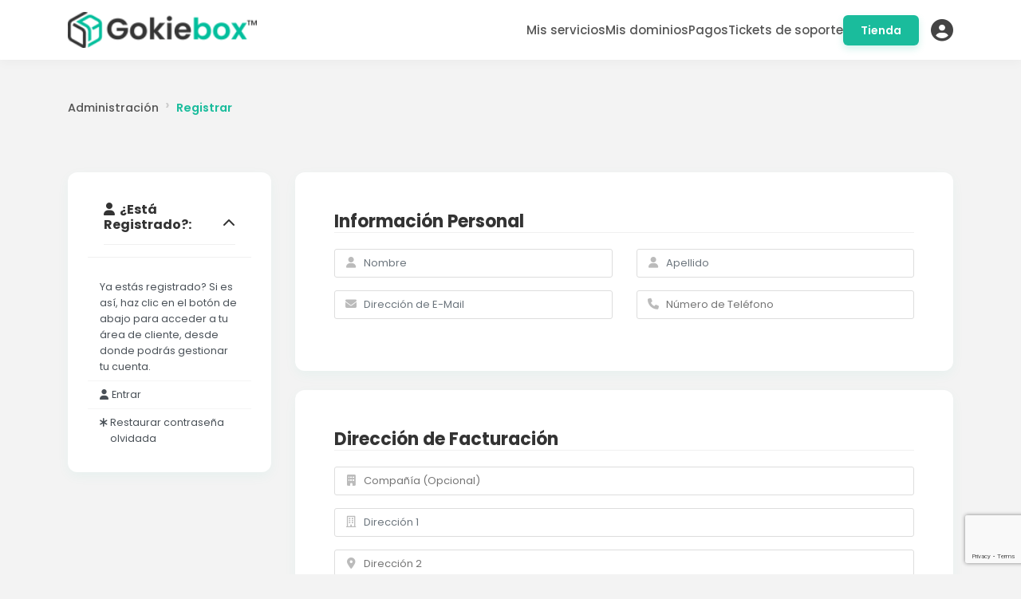

--- FILE ---
content_type: text/html; charset=utf-8
request_url: https://my.gokiebox.com/register.php?currency=1
body_size: 6804
content:
<!doctype html>
<html lang="es">
<head>
    <meta charset="utf-8" />
    <meta name="viewport" content="width=device-width, initial-scale=1, shrink-to-fit=no">
    <title>Registrar - Gokiebox</title>
    
    <link rel="preconnect" href="https://fonts.googleapis.com">
    <link rel="preconnect" href="https://fonts.gstatic.com" crossorigin>
    <link href="https://fonts.googleapis.com/css2?family=Poppins:wght@300;400;500;600;700;800&display=swap" rel="stylesheet">

    <link rel="stylesheet" href="/templates/gokiebox/assets_fa/css/all.min.css">
    
    <!-- Styling -->
<link href="/assets/fonts/css/open-sans-family.css" rel="stylesheet" type="text/css" />
<link href="/templates/twenty-one/css/all.min.css?v=63590e" rel="stylesheet">
<link href="/templates/twenty-one/css/theme.min.css?v=63590e" rel="stylesheet">
<link href="/assets/css/fontawesome-all.min.css" rel="stylesheet">
<link href="/templates/gokiebox/css/custom.css" rel="stylesheet">

<script>
    var csrfToken = '7e7fed8d96286ca2e0cb9c663b5dffc2f32e782a',
        markdownGuide = 'Guía de Markdown',
        locale = 'en',
        saved = 'guardado',
        saving = 'guardando',
        whmcsBaseUrl = "";
    var recaptcha = {"requiredText":"Necesario","siteKey":"6Le1CrkjAAAAAKpevYIlksoCz_3x0PjoFV4I7w39","apiObject":"grecaptcha","libUrl":"https:\/\/www.google.com\/recaptcha\/api.js?onload=recaptchaLoadCallback&render=explicit"}</script>
<script src="/templates/twenty-one/js/scripts.min.js?v=63590e"></script>

    <script type="text/javascript">
                        var eventsFired = 0 ;
                        $(document).ready(function(){})
                    </script>


</head>
<body class="primary-bg-color" style="background-color: #f3f3f3 !important;">
        

    <div class="gokie-main-nav">
        <div class="container">
            <div class="gokie-navbar position-relative">
                
                <div class="gokie-logo">
                    <a href="https://gokiebox.pe">
                        <img src="https://gokiebox.pe/wp-content/uploads/elementor/thumbs/logoweb-1-r6etaf0egfevua05gohfq5e3300o5m8lgpqliiwg3g.png" alt="Gokiebox">
                    </a>
                </div>

                <div class="d-none d-lg-block">
                    <ul class="gokie-menu-items align-items-center">
                                                    <li><a href="login.php">Mis servicios</a></li>
                            <li><a href="login.php">Mis dominios</a></li>
                            <li><a href="login.php">Pagos</a></li>
                            <li><a href="login.php">Tickets de soporte</a></li>
                                                
                        <li><a href="https://gokiebox.com/pe" class="btn-gokie-shop">Tienda</a></li> 
                        
                        <li class="dropdown gokie-user-dropdown-item">
                                                            <a href="login.php" class="gokie-user-trigger" title="Ingresar">
                                    <i class="fas fa-user-circle gokie-avatar-icon"></i>
                                </a>
                                                    </li>
                    </ul>
                </div>

                <button class="navbar-toggler d-lg-none" type="button" data-toggle="collapse" data-target="#gokie-mobile-menu" aria-controls="gokie-mobile-menu" aria-expanded="false" aria-label="Toggle navigation">
                    <span class="fas fa-bars" style="color:#000; font-size: 24px;"></span>
                </button>
            </div>

            <div class="collapse navbar-collapse" id="gokie-mobile-menu">
                <ul>
                                            <li><a href="login.php"><i class="fas fa-server fa-fw"></i> Mis servicios</a></li>
                        <li><a href="login.php"><i class="fas fa-globe fa-fw"></i> Mis dominios</a></li>
                        <li><a href="login.php"><i class="fas fa-file-invoice-dollar fa-fw"></i> Pagos</a></li>
                        <li><a href="login.php"><i class="fas fa-ticket fa-fw"></i> Tickets de soporte</a></li>
                        
                        <li><a href="login.php" class="gokie-mobile-login-btn"><i class="fas fa-user fa-fw"></i> INGRESAR AL PORTAL</a></li>
                                    </ul>
            </div>
        </div>
    </div>

    
    <nav class="master-breadcrumb" aria-label="breadcrumb">
        <div class="container">
            <ol class="breadcrumb">
            <li class="breadcrumb-item">
            <a href="index.php">            Administración
            </a>        </li>
            <li class="breadcrumb-item active" aria-current="page">
                        Registrar
                    </li>
    </ol>
        </div>
    </nav>

        
    <section id="main-body">
        <div class="container">
            <div class="row">

                            <div class="col-lg-4 col-xl-3">
                    <div class="sidebar">
                            <div menuItemName="Already Registered" class="mb-3 card card-sidebar">
        <div class="card-header">
            <h3 class="card-title m-0">
                <i class="fas fa-user"></i>&nbsp;                ¿Está Registrado?:
                                <i class="fas fa-chevron-up card-minimise float-right"></i>
            </h3>
        </div>
        <div class="collapsable-card-body">
                                        <div class="list-group list-group-flush d-md-flex" role="tablist">
                                            
                                                                        
                                                                        
                                                    <div menuItemName="Already Registered Heading" class="list-group-item list-group-item-action" id="Primary_Sidebar-Already_Registered-Already_Registered_Heading">
                                                                                                Ya estás registrado? Si es así, haz clic en el botón de abajo para acceder a tu área de cliente, desde donde podrás gestionar tu cuenta.
                            </div>
                                                                    
                                                                        
                                                                        
                                                    <a menuItemName="Login"
                               href="/login.php"
                               class="list-group-item list-group-item-action"
                                                                                                                                                           id="Primary_Sidebar-Already_Registered-Login"
                            >
                                <div class="sidebar-menu-item-wrapper">
                                                                            <div class="sidebar-menu-item-icon-wrapper">
                                                                                        <i class="fas fa-user sidebar-menu-item-icon"></i>
                                        </div>
                                                                        <div class="sidebar-menu-item-label">
                                        Entrar
                                    </div>
                                                                    </div>
                            </a>
                                                                    
                                                                        
                                                                        
                                                    <a menuItemName="Lost Password Reset"
                               href="/password/reset"
                               class="list-group-item list-group-item-action"
                                                                                                                                                           id="Primary_Sidebar-Already_Registered-Lost_Password_Reset"
                            >
                                <div class="sidebar-menu-item-wrapper">
                                                                            <div class="sidebar-menu-item-icon-wrapper">
                                                                                        <i class="fas fa-asterisk sidebar-menu-item-icon"></i>
                                        </div>
                                                                        <div class="sidebar-menu-item-label">
                                        Restaurar contraseña olvidada
                                    </div>
                                                                    </div>
                            </a>
                                                            </div>
                    </div>
            </div>
                        </div>
                                    </div>
                        <div class="col-lg-8 col-xl-9 primary-content">


<script src="/assets/js/StatesDropdown.js"></script>
<script src="/assets/js/PasswordStrength.js"></script>
<script>
    window.langPasswordStrength = "Seguridad de la Contraseña";
    window.langPasswordWeak = "Baja";
    window.langPasswordModerate = "Moderada";
    window.langPasswordStrong = "Alta";
    jQuery(document).ready(function() {
        jQuery("#inputNewPassword1").keyup(registerFormPasswordStrengthFeedback);
    });
</script>


    <div id="registration">
        <form method="post" class="using-password-strength" action="/register.php" role="form" name="orderfrm" id="frmCheckout">
<input type="hidden" name="token" value="7e7fed8d96286ca2e0cb9c663b5dffc2f32e782a" />
            <input type="hidden" name="register" value="true"/>

            <div id="containerNewUserSignup">

                
                <div class="card mb-4">
                    <div class="card-body p-4" id="personalInformation">
                        <h3 class="card-title">Información Personal</h3>

                        <div class="row">
                            <div class="col-sm-6">
                                <div class="form-group prepend-icon">
                                    <label for="inputFirstName" class="field-icon">
                                        <i class="fas fa-user"></i>
                                    </label>
                                    <input type="text" name="firstname" id="inputFirstName" class="field form-control" placeholder="Nombre" value="" required autofocus>
                                </div>
                            </div>
                            <div class="col-sm-6">
                                <div class="form-group prepend-icon">
                                    <label for="inputLastName" class="field-icon">
                                        <i class="fas fa-user"></i>
                                    </label>
                                    <input type="text" name="lastname" id="inputLastName" class="field form-control" placeholder="Apellido" value="" required>
                                </div>
                            </div>
                            <div class="col-sm-6">
                                <div class="form-group prepend-icon">
                                    <label for="inputEmail" class="field-icon">
                                        <i class="fas fa-envelope"></i>
                                    </label>
                                    <input type="email" name="email" id="inputEmail" class="field form-control" placeholder="Dirección de E-Mail" value="">
                                </div>
                            </div>
                            <div class="col-sm-6">
                                <div class="form-group prepend-icon">
                                    <label for="inputPhone" class="field-icon">
                                        <i class="fas fa-phone"></i>
                                    </label>
                                    <input type="tel" name="phonenumber" id="inputPhone" class="field" placeholder="Número de Teléfono" value="">
                                </div>
                            </div>
                        </div>

                    </div>
                </div>

                <div class="card mb-4">
                    <div class="card-body p-4">
                        <h3 class="card-title">Dirección de Facturación</h3>

                        <div class="row">
                            <div class="col-sm-12">
                                <div class="form-group prepend-icon">
                                    <label for="inputCompanyName" class="field-icon">
                                        <i class="fas fa-building"></i>
                                    </label>
                                    <input type="text" name="companyname" id="inputCompanyName" class="field" placeholder="Compañía (Opcional)" value="">
                                </div>
                            </div>
                            <div class="col-sm-12">
                                <div class="form-group prepend-icon">
                                    <label for="inputAddress1" class="field-icon">
                                        <i class="far fa-building"></i>
                                    </label>
                                    <input type="text" name="address1" id="inputAddress1" class="field form-control" placeholder="Dirección 1" value=""  required>
                                </div>
                            </div>
                            <div class="col-sm-12">
                                <div class="form-group prepend-icon">
                                    <label for="inputAddress2" class="field-icon">
                                        <i class="fas fa-map-marker-alt"></i>
                                    </label>
                                    <input type="text" name="address2" id="inputAddress2" class="field" placeholder="Dirección 2" value="">
                                </div>
                            </div>
                            <div class="col-sm-4">
                                <div class="form-group prepend-icon">
                                    <label for="inputCity" class="field-icon">
                                        <i class="far fa-building"></i>
                                    </label>
                                    <input type="text" name="city" id="inputCity" class="field form-control" placeholder="Ciudad" value=""  required>
                                </div>
                            </div>
                            <div class="col-sm-5">
                                <div class="form-group prepend-icon">
                                    <label for="state" class="field-icon" id="inputStateIcon">
                                        <i class="fas fa-map-signs"></i>
                                    </label>
                                    <label for="stateinput" class="field-icon" id="inputStateIcon">
                                        <i class="fas fa-map-signs"></i>
                                    </label>
                                    <input type="text" name="state" id="state" class="field form-control" placeholder="Provincia" value=""  required>
                                </div>
                            </div>
                            <div class="col-sm-3">
                                <div class="form-group prepend-icon">
                                    <label for="inputPostcode" class="field-icon">
                                        <i class="fas fa-certificate"></i>
                                    </label>
                                    <input type="text" name="postcode" id="inputPostcode" class="field form-control" placeholder="Código Postal" value="" >
                                </div>
                            </div>
                            <div class="col-sm-12">
                                <div class="form-group prepend-icon">
                                    <label for="inputCountry" class="field-icon" id="inputCountryIcon">
                                        <i class="fas fa-globe"></i>
                                    </label>
                                    <select name="country" id="inputCountry" class="field form-control">
                                                                                    <option value="AF">
                                                Afghanistan
                                            </option>
                                                                                    <option value="AX">
                                                Aland Islands
                                            </option>
                                                                                    <option value="AL">
                                                Albania
                                            </option>
                                                                                    <option value="DZ">
                                                Algeria
                                            </option>
                                                                                    <option value="AS">
                                                American Samoa
                                            </option>
                                                                                    <option value="AD">
                                                Andorra
                                            </option>
                                                                                    <option value="AO">
                                                Angola
                                            </option>
                                                                                    <option value="AI">
                                                Anguilla
                                            </option>
                                                                                    <option value="AQ">
                                                Antarctica
                                            </option>
                                                                                    <option value="AG">
                                                Antigua And Barbuda
                                            </option>
                                                                                    <option value="AR">
                                                Argentina
                                            </option>
                                                                                    <option value="AM">
                                                Armenia
                                            </option>
                                                                                    <option value="AW">
                                                Aruba
                                            </option>
                                                                                    <option value="AU">
                                                Australia
                                            </option>
                                                                                    <option value="AT">
                                                Austria
                                            </option>
                                                                                    <option value="AZ">
                                                Azerbaijan
                                            </option>
                                                                                    <option value="BS">
                                                Bahamas
                                            </option>
                                                                                    <option value="BH">
                                                Bahrain
                                            </option>
                                                                                    <option value="BD">
                                                Bangladesh
                                            </option>
                                                                                    <option value="BB">
                                                Barbados
                                            </option>
                                                                                    <option value="BY">
                                                Belarus
                                            </option>
                                                                                    <option value="BE">
                                                Belgium
                                            </option>
                                                                                    <option value="BZ">
                                                Belize
                                            </option>
                                                                                    <option value="BJ">
                                                Benin
                                            </option>
                                                                                    <option value="BM">
                                                Bermuda
                                            </option>
                                                                                    <option value="BT">
                                                Bhutan
                                            </option>
                                                                                    <option value="BO">
                                                Bolivia
                                            </option>
                                                                                    <option value="BA">
                                                Bosnia And Herzegovina
                                            </option>
                                                                                    <option value="BW">
                                                Botswana
                                            </option>
                                                                                    <option value="BR">
                                                Brazil
                                            </option>
                                                                                    <option value="IO">
                                                British Indian Ocean Territory
                                            </option>
                                                                                    <option value="BN">
                                                Brunei Darussalam
                                            </option>
                                                                                    <option value="BG">
                                                Bulgaria
                                            </option>
                                                                                    <option value="BF">
                                                Burkina Faso
                                            </option>
                                                                                    <option value="BI">
                                                Burundi
                                            </option>
                                                                                    <option value="KH">
                                                Cambodia
                                            </option>
                                                                                    <option value="CM">
                                                Cameroon
                                            </option>
                                                                                    <option value="CA">
                                                Canada
                                            </option>
                                                                                    <option value="IC">
                                                Canary Islands
                                            </option>
                                                                                    <option value="CV">
                                                Cape Verde
                                            </option>
                                                                                    <option value="KY">
                                                Cayman Islands
                                            </option>
                                                                                    <option value="CF">
                                                Central African Republic
                                            </option>
                                                                                    <option value="TD">
                                                Chad
                                            </option>
                                                                                    <option value="CL">
                                                Chile
                                            </option>
                                                                                    <option value="CN">
                                                China
                                            </option>
                                                                                    <option value="CX">
                                                Christmas Island
                                            </option>
                                                                                    <option value="CC">
                                                Cocos (Keeling) Islands
                                            </option>
                                                                                    <option value="CO">
                                                Colombia
                                            </option>
                                                                                    <option value="KM">
                                                Comoros
                                            </option>
                                                                                    <option value="CG">
                                                Congo
                                            </option>
                                                                                    <option value="CD">
                                                Congo, Democratic Republic
                                            </option>
                                                                                    <option value="CK">
                                                Cook Islands
                                            </option>
                                                                                    <option value="CR">
                                                Costa Rica
                                            </option>
                                                                                    <option value="CI">
                                                Cote D'Ivoire
                                            </option>
                                                                                    <option value="HR">
                                                Croatia
                                            </option>
                                                                                    <option value="CU">
                                                Cuba
                                            </option>
                                                                                    <option value="CW">
                                                Curacao
                                            </option>
                                                                                    <option value="CY">
                                                Cyprus
                                            </option>
                                                                                    <option value="CZ">
                                                Czech Republic
                                            </option>
                                                                                    <option value="DK">
                                                Denmark
                                            </option>
                                                                                    <option value="DJ">
                                                Djibouti
                                            </option>
                                                                                    <option value="DM">
                                                Dominica
                                            </option>
                                                                                    <option value="DO">
                                                Dominican Republic
                                            </option>
                                                                                    <option value="EC">
                                                Ecuador
                                            </option>
                                                                                    <option value="EG">
                                                Egypt
                                            </option>
                                                                                    <option value="SV">
                                                El Salvador
                                            </option>
                                                                                    <option value="GQ">
                                                Equatorial Guinea
                                            </option>
                                                                                    <option value="ER">
                                                Eritrea
                                            </option>
                                                                                    <option value="EE">
                                                Estonia
                                            </option>
                                                                                    <option value="ET">
                                                Ethiopia
                                            </option>
                                                                                    <option value="FK">
                                                Falkland Islands (Malvinas)
                                            </option>
                                                                                    <option value="FO">
                                                Faroe Islands
                                            </option>
                                                                                    <option value="FJ">
                                                Fiji
                                            </option>
                                                                                    <option value="FI">
                                                Finland
                                            </option>
                                                                                    <option value="FR">
                                                France
                                            </option>
                                                                                    <option value="GF">
                                                French Guiana
                                            </option>
                                                                                    <option value="PF">
                                                French Polynesia
                                            </option>
                                                                                    <option value="TF">
                                                French Southern Territories
                                            </option>
                                                                                    <option value="GA">
                                                Gabon
                                            </option>
                                                                                    <option value="GM">
                                                Gambia
                                            </option>
                                                                                    <option value="GE">
                                                Georgia
                                            </option>
                                                                                    <option value="DE">
                                                Germany
                                            </option>
                                                                                    <option value="GH">
                                                Ghana
                                            </option>
                                                                                    <option value="GI">
                                                Gibraltar
                                            </option>
                                                                                    <option value="GR">
                                                Greece
                                            </option>
                                                                                    <option value="GL">
                                                Greenland
                                            </option>
                                                                                    <option value="GD">
                                                Grenada
                                            </option>
                                                                                    <option value="GP">
                                                Guadeloupe
                                            </option>
                                                                                    <option value="GU">
                                                Guam
                                            </option>
                                                                                    <option value="GT">
                                                Guatemala
                                            </option>
                                                                                    <option value="GG">
                                                Guernsey
                                            </option>
                                                                                    <option value="GN">
                                                Guinea
                                            </option>
                                                                                    <option value="GW">
                                                Guinea-Bissau
                                            </option>
                                                                                    <option value="GY">
                                                Guyana
                                            </option>
                                                                                    <option value="HT">
                                                Haiti
                                            </option>
                                                                                    <option value="HM">
                                                Heard Island & Mcdonald Islands
                                            </option>
                                                                                    <option value="VA">
                                                Holy See (Vatican City State)
                                            </option>
                                                                                    <option value="HN">
                                                Honduras
                                            </option>
                                                                                    <option value="HK">
                                                Hong Kong
                                            </option>
                                                                                    <option value="HU">
                                                Hungary
                                            </option>
                                                                                    <option value="IS">
                                                Iceland
                                            </option>
                                                                                    <option value="IN">
                                                India
                                            </option>
                                                                                    <option value="ID">
                                                Indonesia
                                            </option>
                                                                                    <option value="IR">
                                                Iran, Islamic Republic Of
                                            </option>
                                                                                    <option value="IQ">
                                                Iraq
                                            </option>
                                                                                    <option value="IE">
                                                Ireland
                                            </option>
                                                                                    <option value="IM">
                                                Isle Of Man
                                            </option>
                                                                                    <option value="IL">
                                                Israel
                                            </option>
                                                                                    <option value="IT">
                                                Italy
                                            </option>
                                                                                    <option value="JM">
                                                Jamaica
                                            </option>
                                                                                    <option value="JP">
                                                Japan
                                            </option>
                                                                                    <option value="JE">
                                                Jersey
                                            </option>
                                                                                    <option value="JO">
                                                Jordan
                                            </option>
                                                                                    <option value="KZ">
                                                Kazakhstan
                                            </option>
                                                                                    <option value="KE">
                                                Kenya
                                            </option>
                                                                                    <option value="KI">
                                                Kiribati
                                            </option>
                                                                                    <option value="KR">
                                                Korea
                                            </option>
                                                                                    <option value="XK">
                                                Kosovo
                                            </option>
                                                                                    <option value="KW">
                                                Kuwait
                                            </option>
                                                                                    <option value="KG">
                                                Kyrgyzstan
                                            </option>
                                                                                    <option value="LA">
                                                Lao People's Democratic Republic
                                            </option>
                                                                                    <option value="LV">
                                                Latvia
                                            </option>
                                                                                    <option value="LB">
                                                Lebanon
                                            </option>
                                                                                    <option value="LS">
                                                Lesotho
                                            </option>
                                                                                    <option value="LR">
                                                Liberia
                                            </option>
                                                                                    <option value="LY">
                                                Libyan Arab Jamahiriya
                                            </option>
                                                                                    <option value="LI">
                                                Liechtenstein
                                            </option>
                                                                                    <option value="LT">
                                                Lithuania
                                            </option>
                                                                                    <option value="LU">
                                                Luxembourg
                                            </option>
                                                                                    <option value="MO">
                                                Macao
                                            </option>
                                                                                    <option value="MK">
                                                Macedonia
                                            </option>
                                                                                    <option value="MG">
                                                Madagascar
                                            </option>
                                                                                    <option value="MW">
                                                Malawi
                                            </option>
                                                                                    <option value="MY">
                                                Malaysia
                                            </option>
                                                                                    <option value="MV">
                                                Maldives
                                            </option>
                                                                                    <option value="ML">
                                                Mali
                                            </option>
                                                                                    <option value="MT">
                                                Malta
                                            </option>
                                                                                    <option value="MH">
                                                Marshall Islands
                                            </option>
                                                                                    <option value="MQ">
                                                Martinique
                                            </option>
                                                                                    <option value="MR">
                                                Mauritania
                                            </option>
                                                                                    <option value="MU">
                                                Mauritius
                                            </option>
                                                                                    <option value="YT">
                                                Mayotte
                                            </option>
                                                                                    <option value="MX">
                                                Mexico
                                            </option>
                                                                                    <option value="FM">
                                                Micronesia, Federated States Of
                                            </option>
                                                                                    <option value="MD">
                                                Moldova
                                            </option>
                                                                                    <option value="MC">
                                                Monaco
                                            </option>
                                                                                    <option value="MN">
                                                Mongolia
                                            </option>
                                                                                    <option value="ME">
                                                Montenegro
                                            </option>
                                                                                    <option value="MS">
                                                Montserrat
                                            </option>
                                                                                    <option value="MA">
                                                Morocco
                                            </option>
                                                                                    <option value="MZ">
                                                Mozambique
                                            </option>
                                                                                    <option value="MM">
                                                Myanmar
                                            </option>
                                                                                    <option value="NA">
                                                Namibia
                                            </option>
                                                                                    <option value="NR">
                                                Nauru
                                            </option>
                                                                                    <option value="NP">
                                                Nepal
                                            </option>
                                                                                    <option value="NL">
                                                Netherlands
                                            </option>
                                                                                    <option value="AN">
                                                Netherlands Antilles
                                            </option>
                                                                                    <option value="NC">
                                                New Caledonia
                                            </option>
                                                                                    <option value="NZ">
                                                New Zealand
                                            </option>
                                                                                    <option value="NI">
                                                Nicaragua
                                            </option>
                                                                                    <option value="NE">
                                                Niger
                                            </option>
                                                                                    <option value="NG">
                                                Nigeria
                                            </option>
                                                                                    <option value="NU">
                                                Niue
                                            </option>
                                                                                    <option value="NF">
                                                Norfolk Island
                                            </option>
                                                                                    <option value="MP">
                                                Northern Mariana Islands
                                            </option>
                                                                                    <option value="NO">
                                                Norway
                                            </option>
                                                                                    <option value="OM">
                                                Oman
                                            </option>
                                                                                    <option value="PK">
                                                Pakistan
                                            </option>
                                                                                    <option value="PW">
                                                Palau
                                            </option>
                                                                                    <option value="PS">
                                                Palestine, State of
                                            </option>
                                                                                    <option value="PA">
                                                Panama
                                            </option>
                                                                                    <option value="PG">
                                                Papua New Guinea
                                            </option>
                                                                                    <option value="PY">
                                                Paraguay
                                            </option>
                                                                                    <option value="PE" selected="selected">
                                                Peru
                                            </option>
                                                                                    <option value="PH">
                                                Philippines
                                            </option>
                                                                                    <option value="PN">
                                                Pitcairn
                                            </option>
                                                                                    <option value="PL">
                                                Poland
                                            </option>
                                                                                    <option value="PT">
                                                Portugal
                                            </option>
                                                                                    <option value="PR">
                                                Puerto Rico
                                            </option>
                                                                                    <option value="QA">
                                                Qatar
                                            </option>
                                                                                    <option value="RE">
                                                Reunion
                                            </option>
                                                                                    <option value="RO">
                                                Romania
                                            </option>
                                                                                    <option value="RU">
                                                Russian Federation
                                            </option>
                                                                                    <option value="RW">
                                                Rwanda
                                            </option>
                                                                                    <option value="BL">
                                                Saint Barthelemy
                                            </option>
                                                                                    <option value="SH">
                                                Saint Helena
                                            </option>
                                                                                    <option value="KN">
                                                Saint Kitts And Nevis
                                            </option>
                                                                                    <option value="LC">
                                                Saint Lucia
                                            </option>
                                                                                    <option value="MF">
                                                Saint Martin
                                            </option>
                                                                                    <option value="PM">
                                                Saint Pierre And Miquelon
                                            </option>
                                                                                    <option value="VC">
                                                Saint Vincent And Grenadines
                                            </option>
                                                                                    <option value="WS">
                                                Samoa
                                            </option>
                                                                                    <option value="SM">
                                                San Marino
                                            </option>
                                                                                    <option value="ST">
                                                Sao Tome And Principe
                                            </option>
                                                                                    <option value="SA">
                                                Saudi Arabia
                                            </option>
                                                                                    <option value="SN">
                                                Senegal
                                            </option>
                                                                                    <option value="RS">
                                                Serbia
                                            </option>
                                                                                    <option value="SC">
                                                Seychelles
                                            </option>
                                                                                    <option value="SL">
                                                Sierra Leone
                                            </option>
                                                                                    <option value="SG">
                                                Singapore
                                            </option>
                                                                                    <option value="SK">
                                                Slovakia
                                            </option>
                                                                                    <option value="SI">
                                                Slovenia
                                            </option>
                                                                                    <option value="SB">
                                                Solomon Islands
                                            </option>
                                                                                    <option value="SO">
                                                Somalia
                                            </option>
                                                                                    <option value="ZA">
                                                South Africa
                                            </option>
                                                                                    <option value="GS">
                                                South Georgia And Sandwich Isl.
                                            </option>
                                                                                    <option value="ES">
                                                Spain
                                            </option>
                                                                                    <option value="LK">
                                                Sri Lanka
                                            </option>
                                                                                    <option value="SD">
                                                Sudan
                                            </option>
                                                                                    <option value="SS">
                                                South Sudan
                                            </option>
                                                                                    <option value="SR">
                                                Suriname
                                            </option>
                                                                                    <option value="SJ">
                                                Svalbard And Jan Mayen
                                            </option>
                                                                                    <option value="SZ">
                                                Swaziland
                                            </option>
                                                                                    <option value="SE">
                                                Sweden
                                            </option>
                                                                                    <option value="CH">
                                                Switzerland
                                            </option>
                                                                                    <option value="SY">
                                                Syrian Arab Republic
                                            </option>
                                                                                    <option value="TW">
                                                Taiwan
                                            </option>
                                                                                    <option value="TJ">
                                                Tajikistan
                                            </option>
                                                                                    <option value="TZ">
                                                Tanzania
                                            </option>
                                                                                    <option value="TH">
                                                Thailand
                                            </option>
                                                                                    <option value="TL">
                                                Timor-Leste
                                            </option>
                                                                                    <option value="TG">
                                                Togo
                                            </option>
                                                                                    <option value="TK">
                                                Tokelau
                                            </option>
                                                                                    <option value="TO">
                                                Tonga
                                            </option>
                                                                                    <option value="TT">
                                                Trinidad And Tobago
                                            </option>
                                                                                    <option value="TN">
                                                Tunisia
                                            </option>
                                                                                    <option value="TR">
                                                Turkey
                                            </option>
                                                                                    <option value="TM">
                                                Turkmenistan
                                            </option>
                                                                                    <option value="TC">
                                                Turks And Caicos Islands
                                            </option>
                                                                                    <option value="TV">
                                                Tuvalu
                                            </option>
                                                                                    <option value="UG">
                                                Uganda
                                            </option>
                                                                                    <option value="UA">
                                                Ukraine
                                            </option>
                                                                                    <option value="AE">
                                                United Arab Emirates
                                            </option>
                                                                                    <option value="GB">
                                                United Kingdom
                                            </option>
                                                                                    <option value="US">
                                                United States
                                            </option>
                                                                                    <option value="UM">
                                                United States Outlying Islands
                                            </option>
                                                                                    <option value="UY">
                                                Uruguay
                                            </option>
                                                                                    <option value="UZ">
                                                Uzbekistan
                                            </option>
                                                                                    <option value="VU">
                                                Vanuatu
                                            </option>
                                                                                    <option value="VE">
                                                Venezuela
                                            </option>
                                                                                    <option value="VN">
                                                Viet Nam
                                            </option>
                                                                                    <option value="VG">
                                                Virgin Islands, British
                                            </option>
                                                                                    <option value="VI">
                                                Virgin Islands, U.S.
                                            </option>
                                                                                    <option value="WF">
                                                Wallis And Futuna
                                            </option>
                                                                                    <option value="EH">
                                                Western Sahara
                                            </option>
                                                                                    <option value="YE">
                                                Yemen
                                            </option>
                                                                                    <option value="ZM">
                                                Zambia
                                            </option>
                                                                                    <option value="ZW">
                                                Zimbabwe
                                            </option>
                                                                            </select>
                                </div>
                            </div>
                                                    </div>

                    </div>
                </div>

                
                    <div class="card mb-4">
                        <div class="card-body p-4">
                            <h3 class="card-title">Información Adicional<br><i><small>(los campos obligatorios están marcados con *)</small></i></h3>

                            <div class="row">
                                                                                                                                    <div class="col-sm-6">
                                        <div class="form-group prepend-icon">
                                            <label for="inputCurrency" class="field-icon">
                                                <i class="far fa-money-bill-alt"></i>
                                            </label>
                                            <select id="inputCurrency" name="currency" class="field form-control">
                                                                                                    <option value="1" selected>PEN</option>
                                                                                                    <option value="3">USD</option>
                                                                                            </select>
                                        </div>
                                    </div>
                                                            </div>

                        </div>
                    </div>
                            </div>

            <div id="containerNewUserSecurity" >

                <div class="card mb-4">
                    <div class="card-body p-4">
                        <h3 class="card-title">Seguridad de la Cuenta</h3>

                        <div id="containerPassword" class="row">
                            <div id="passwdFeedback" class="alert alert-info text-center col-sm-12 w-hidden"></div>
                            <div class="col-sm-6">
                                <div class="form-group prepend-icon">
                                    <label for="inputNewPassword1" class="field-icon">
                                        <i class="fas fa-lock"></i>
                                    </label>
                                    <input type="password" name="password" id="inputNewPassword1" data-error-threshold="50" data-warning-threshold="75" class="field" placeholder="Contraseña" autocomplete="off">
                                </div>
                            </div>
                            <div class="col-sm-6">
                                <div class="form-group prepend-icon">
                                    <label for="inputNewPassword2" class="field-icon">
                                        <i class="fas fa-lock"></i>
                                    </label>
                                    <input type="password" name="password2" id="inputNewPassword2" class="field" placeholder="Confirmar Contraseña" autocomplete="off">
                                </div>
                            </div>
                            <div class="col-sm-6">
                                <div class="form-group">
                                    <button type="button" class="btn btn-default btn-sm btn-sm-block generate-password" data-targetfields="inputNewPassword1,inputNewPassword2">
                                        Generar contraseña
                                    </button>
                                </div>
                            </div>
                            <div class="col-sm-6">
                                <div class="password-strength-meter">
                                    <div class="progress">
                                        <div class="progress-bar bg-success bg-striped" role="progressbar" aria-valuenow="0" aria-valuemin="0" aria-valuemax="100" id="passwordStrengthMeterBar">
                                        </div>
                                    </div>
                                    <p class="text-center small text-muted" id="passwordStrengthTextLabel">Seguridad de la Contraseña: Introducir una contraseña</p>
                                </div>
                            </div>
                        </div>
                                            </div>

                </div>
            </div>

            
                <div class="text-center row justify-content-center">
        
        
            </div>

            
            <p class="text-center">
                <input class="btn btn-lg btn-primary btn-recaptcha btn-recaptcha-invisible" type="submit" value="Registrar"/>
            </p>
        </form>
    </div>


</div></div></div></section>

    <footer id="footer">
        <div class="container">
            <div class="row">
                <div class="col-md-12">
                    
                    <div class="mb-4 footer-links">
                        <a href="https://gokiebox.com/terminos-y-condiciones/">Términos y condiciones</a>
                        <a href="https://gokiebox.com/politicas-de-privacidad/">Política de Privacidad</a>
                        <a href="https://soporte.gokiebox.com/">Centro de Ayuda</a>
                        <a href="https://gokiebox.com/contacto/">Contáctenos</a>
                    </div>

                    <div class="mb-4 social-icons">
                        <a href="https://www.facebook.com/gokieboxperu" target="_blank" class="mx-2" title="Facebook"><i class="fab fa-facebook"></i></a>
                        <a href="https://www.instagram.com/gokiebox" target="_blank" class="mx-2" title="Instagram"><i class="fab fa-instagram"></i></a>
                        <a href="https://wa.me/+51977264587" target="_blank" class="mx-2" title="WhatsApp"><i class="fab fa-whatsapp"></i></a>
                        
                        <a href="https://www.tiktok.com/@gokiebox" target="_blank" class="mx-2" title="TikTok"><i class="fab fa-tiktok"></i></a>
                        <a href="https://www.youtube.com/@gokiebox" target="_blank" class="mx-2" title="YouTube"><i class="fab fa-youtube"></i></a>
                        <a href="https://x.com/gokiebox" target="_blank" class="mx-2" title="X"><i class="fab fa-x-twitter"></i></a>
                        <a href="https://www.linkedin.com/company/gokiebox" target="_blank" class="mx-2" title="LinkedIn"><i class="fab fa-linkedin"></i></a>
                        <a href="https://kick.com/gokiebox" target="_blank" class="mx-2" title="Kick"><i class="fas fa-video"></i></a>
                    </div>

                    <div class="footer-copyright">
                        <p>Copyright &copy; 2016 - 2026 GOKIEBOX E.I.R.L. Todos los derechos reservados.</p>
                    </div>

                </div>
            </div>
        </div>
    </footer>

    
</body>
</html>

--- FILE ---
content_type: text/html; charset=utf-8
request_url: https://www.google.com/recaptcha/api2/anchor?ar=1&k=6Le1CrkjAAAAAKpevYIlksoCz_3x0PjoFV4I7w39&co=aHR0cHM6Ly9teS5nb2tpZWJveC5jb206NDQz&hl=en&v=PoyoqOPhxBO7pBk68S4YbpHZ&size=invisible&anchor-ms=20000&execute-ms=30000&cb=6014k6d57vw
body_size: 48758
content:
<!DOCTYPE HTML><html dir="ltr" lang="en"><head><meta http-equiv="Content-Type" content="text/html; charset=UTF-8">
<meta http-equiv="X-UA-Compatible" content="IE=edge">
<title>reCAPTCHA</title>
<style type="text/css">
/* cyrillic-ext */
@font-face {
  font-family: 'Roboto';
  font-style: normal;
  font-weight: 400;
  font-stretch: 100%;
  src: url(//fonts.gstatic.com/s/roboto/v48/KFO7CnqEu92Fr1ME7kSn66aGLdTylUAMa3GUBHMdazTgWw.woff2) format('woff2');
  unicode-range: U+0460-052F, U+1C80-1C8A, U+20B4, U+2DE0-2DFF, U+A640-A69F, U+FE2E-FE2F;
}
/* cyrillic */
@font-face {
  font-family: 'Roboto';
  font-style: normal;
  font-weight: 400;
  font-stretch: 100%;
  src: url(//fonts.gstatic.com/s/roboto/v48/KFO7CnqEu92Fr1ME7kSn66aGLdTylUAMa3iUBHMdazTgWw.woff2) format('woff2');
  unicode-range: U+0301, U+0400-045F, U+0490-0491, U+04B0-04B1, U+2116;
}
/* greek-ext */
@font-face {
  font-family: 'Roboto';
  font-style: normal;
  font-weight: 400;
  font-stretch: 100%;
  src: url(//fonts.gstatic.com/s/roboto/v48/KFO7CnqEu92Fr1ME7kSn66aGLdTylUAMa3CUBHMdazTgWw.woff2) format('woff2');
  unicode-range: U+1F00-1FFF;
}
/* greek */
@font-face {
  font-family: 'Roboto';
  font-style: normal;
  font-weight: 400;
  font-stretch: 100%;
  src: url(//fonts.gstatic.com/s/roboto/v48/KFO7CnqEu92Fr1ME7kSn66aGLdTylUAMa3-UBHMdazTgWw.woff2) format('woff2');
  unicode-range: U+0370-0377, U+037A-037F, U+0384-038A, U+038C, U+038E-03A1, U+03A3-03FF;
}
/* math */
@font-face {
  font-family: 'Roboto';
  font-style: normal;
  font-weight: 400;
  font-stretch: 100%;
  src: url(//fonts.gstatic.com/s/roboto/v48/KFO7CnqEu92Fr1ME7kSn66aGLdTylUAMawCUBHMdazTgWw.woff2) format('woff2');
  unicode-range: U+0302-0303, U+0305, U+0307-0308, U+0310, U+0312, U+0315, U+031A, U+0326-0327, U+032C, U+032F-0330, U+0332-0333, U+0338, U+033A, U+0346, U+034D, U+0391-03A1, U+03A3-03A9, U+03B1-03C9, U+03D1, U+03D5-03D6, U+03F0-03F1, U+03F4-03F5, U+2016-2017, U+2034-2038, U+203C, U+2040, U+2043, U+2047, U+2050, U+2057, U+205F, U+2070-2071, U+2074-208E, U+2090-209C, U+20D0-20DC, U+20E1, U+20E5-20EF, U+2100-2112, U+2114-2115, U+2117-2121, U+2123-214F, U+2190, U+2192, U+2194-21AE, U+21B0-21E5, U+21F1-21F2, U+21F4-2211, U+2213-2214, U+2216-22FF, U+2308-230B, U+2310, U+2319, U+231C-2321, U+2336-237A, U+237C, U+2395, U+239B-23B7, U+23D0, U+23DC-23E1, U+2474-2475, U+25AF, U+25B3, U+25B7, U+25BD, U+25C1, U+25CA, U+25CC, U+25FB, U+266D-266F, U+27C0-27FF, U+2900-2AFF, U+2B0E-2B11, U+2B30-2B4C, U+2BFE, U+3030, U+FF5B, U+FF5D, U+1D400-1D7FF, U+1EE00-1EEFF;
}
/* symbols */
@font-face {
  font-family: 'Roboto';
  font-style: normal;
  font-weight: 400;
  font-stretch: 100%;
  src: url(//fonts.gstatic.com/s/roboto/v48/KFO7CnqEu92Fr1ME7kSn66aGLdTylUAMaxKUBHMdazTgWw.woff2) format('woff2');
  unicode-range: U+0001-000C, U+000E-001F, U+007F-009F, U+20DD-20E0, U+20E2-20E4, U+2150-218F, U+2190, U+2192, U+2194-2199, U+21AF, U+21E6-21F0, U+21F3, U+2218-2219, U+2299, U+22C4-22C6, U+2300-243F, U+2440-244A, U+2460-24FF, U+25A0-27BF, U+2800-28FF, U+2921-2922, U+2981, U+29BF, U+29EB, U+2B00-2BFF, U+4DC0-4DFF, U+FFF9-FFFB, U+10140-1018E, U+10190-1019C, U+101A0, U+101D0-101FD, U+102E0-102FB, U+10E60-10E7E, U+1D2C0-1D2D3, U+1D2E0-1D37F, U+1F000-1F0FF, U+1F100-1F1AD, U+1F1E6-1F1FF, U+1F30D-1F30F, U+1F315, U+1F31C, U+1F31E, U+1F320-1F32C, U+1F336, U+1F378, U+1F37D, U+1F382, U+1F393-1F39F, U+1F3A7-1F3A8, U+1F3AC-1F3AF, U+1F3C2, U+1F3C4-1F3C6, U+1F3CA-1F3CE, U+1F3D4-1F3E0, U+1F3ED, U+1F3F1-1F3F3, U+1F3F5-1F3F7, U+1F408, U+1F415, U+1F41F, U+1F426, U+1F43F, U+1F441-1F442, U+1F444, U+1F446-1F449, U+1F44C-1F44E, U+1F453, U+1F46A, U+1F47D, U+1F4A3, U+1F4B0, U+1F4B3, U+1F4B9, U+1F4BB, U+1F4BF, U+1F4C8-1F4CB, U+1F4D6, U+1F4DA, U+1F4DF, U+1F4E3-1F4E6, U+1F4EA-1F4ED, U+1F4F7, U+1F4F9-1F4FB, U+1F4FD-1F4FE, U+1F503, U+1F507-1F50B, U+1F50D, U+1F512-1F513, U+1F53E-1F54A, U+1F54F-1F5FA, U+1F610, U+1F650-1F67F, U+1F687, U+1F68D, U+1F691, U+1F694, U+1F698, U+1F6AD, U+1F6B2, U+1F6B9-1F6BA, U+1F6BC, U+1F6C6-1F6CF, U+1F6D3-1F6D7, U+1F6E0-1F6EA, U+1F6F0-1F6F3, U+1F6F7-1F6FC, U+1F700-1F7FF, U+1F800-1F80B, U+1F810-1F847, U+1F850-1F859, U+1F860-1F887, U+1F890-1F8AD, U+1F8B0-1F8BB, U+1F8C0-1F8C1, U+1F900-1F90B, U+1F93B, U+1F946, U+1F984, U+1F996, U+1F9E9, U+1FA00-1FA6F, U+1FA70-1FA7C, U+1FA80-1FA89, U+1FA8F-1FAC6, U+1FACE-1FADC, U+1FADF-1FAE9, U+1FAF0-1FAF8, U+1FB00-1FBFF;
}
/* vietnamese */
@font-face {
  font-family: 'Roboto';
  font-style: normal;
  font-weight: 400;
  font-stretch: 100%;
  src: url(//fonts.gstatic.com/s/roboto/v48/KFO7CnqEu92Fr1ME7kSn66aGLdTylUAMa3OUBHMdazTgWw.woff2) format('woff2');
  unicode-range: U+0102-0103, U+0110-0111, U+0128-0129, U+0168-0169, U+01A0-01A1, U+01AF-01B0, U+0300-0301, U+0303-0304, U+0308-0309, U+0323, U+0329, U+1EA0-1EF9, U+20AB;
}
/* latin-ext */
@font-face {
  font-family: 'Roboto';
  font-style: normal;
  font-weight: 400;
  font-stretch: 100%;
  src: url(//fonts.gstatic.com/s/roboto/v48/KFO7CnqEu92Fr1ME7kSn66aGLdTylUAMa3KUBHMdazTgWw.woff2) format('woff2');
  unicode-range: U+0100-02BA, U+02BD-02C5, U+02C7-02CC, U+02CE-02D7, U+02DD-02FF, U+0304, U+0308, U+0329, U+1D00-1DBF, U+1E00-1E9F, U+1EF2-1EFF, U+2020, U+20A0-20AB, U+20AD-20C0, U+2113, U+2C60-2C7F, U+A720-A7FF;
}
/* latin */
@font-face {
  font-family: 'Roboto';
  font-style: normal;
  font-weight: 400;
  font-stretch: 100%;
  src: url(//fonts.gstatic.com/s/roboto/v48/KFO7CnqEu92Fr1ME7kSn66aGLdTylUAMa3yUBHMdazQ.woff2) format('woff2');
  unicode-range: U+0000-00FF, U+0131, U+0152-0153, U+02BB-02BC, U+02C6, U+02DA, U+02DC, U+0304, U+0308, U+0329, U+2000-206F, U+20AC, U+2122, U+2191, U+2193, U+2212, U+2215, U+FEFF, U+FFFD;
}
/* cyrillic-ext */
@font-face {
  font-family: 'Roboto';
  font-style: normal;
  font-weight: 500;
  font-stretch: 100%;
  src: url(//fonts.gstatic.com/s/roboto/v48/KFO7CnqEu92Fr1ME7kSn66aGLdTylUAMa3GUBHMdazTgWw.woff2) format('woff2');
  unicode-range: U+0460-052F, U+1C80-1C8A, U+20B4, U+2DE0-2DFF, U+A640-A69F, U+FE2E-FE2F;
}
/* cyrillic */
@font-face {
  font-family: 'Roboto';
  font-style: normal;
  font-weight: 500;
  font-stretch: 100%;
  src: url(//fonts.gstatic.com/s/roboto/v48/KFO7CnqEu92Fr1ME7kSn66aGLdTylUAMa3iUBHMdazTgWw.woff2) format('woff2');
  unicode-range: U+0301, U+0400-045F, U+0490-0491, U+04B0-04B1, U+2116;
}
/* greek-ext */
@font-face {
  font-family: 'Roboto';
  font-style: normal;
  font-weight: 500;
  font-stretch: 100%;
  src: url(//fonts.gstatic.com/s/roboto/v48/KFO7CnqEu92Fr1ME7kSn66aGLdTylUAMa3CUBHMdazTgWw.woff2) format('woff2');
  unicode-range: U+1F00-1FFF;
}
/* greek */
@font-face {
  font-family: 'Roboto';
  font-style: normal;
  font-weight: 500;
  font-stretch: 100%;
  src: url(//fonts.gstatic.com/s/roboto/v48/KFO7CnqEu92Fr1ME7kSn66aGLdTylUAMa3-UBHMdazTgWw.woff2) format('woff2');
  unicode-range: U+0370-0377, U+037A-037F, U+0384-038A, U+038C, U+038E-03A1, U+03A3-03FF;
}
/* math */
@font-face {
  font-family: 'Roboto';
  font-style: normal;
  font-weight: 500;
  font-stretch: 100%;
  src: url(//fonts.gstatic.com/s/roboto/v48/KFO7CnqEu92Fr1ME7kSn66aGLdTylUAMawCUBHMdazTgWw.woff2) format('woff2');
  unicode-range: U+0302-0303, U+0305, U+0307-0308, U+0310, U+0312, U+0315, U+031A, U+0326-0327, U+032C, U+032F-0330, U+0332-0333, U+0338, U+033A, U+0346, U+034D, U+0391-03A1, U+03A3-03A9, U+03B1-03C9, U+03D1, U+03D5-03D6, U+03F0-03F1, U+03F4-03F5, U+2016-2017, U+2034-2038, U+203C, U+2040, U+2043, U+2047, U+2050, U+2057, U+205F, U+2070-2071, U+2074-208E, U+2090-209C, U+20D0-20DC, U+20E1, U+20E5-20EF, U+2100-2112, U+2114-2115, U+2117-2121, U+2123-214F, U+2190, U+2192, U+2194-21AE, U+21B0-21E5, U+21F1-21F2, U+21F4-2211, U+2213-2214, U+2216-22FF, U+2308-230B, U+2310, U+2319, U+231C-2321, U+2336-237A, U+237C, U+2395, U+239B-23B7, U+23D0, U+23DC-23E1, U+2474-2475, U+25AF, U+25B3, U+25B7, U+25BD, U+25C1, U+25CA, U+25CC, U+25FB, U+266D-266F, U+27C0-27FF, U+2900-2AFF, U+2B0E-2B11, U+2B30-2B4C, U+2BFE, U+3030, U+FF5B, U+FF5D, U+1D400-1D7FF, U+1EE00-1EEFF;
}
/* symbols */
@font-face {
  font-family: 'Roboto';
  font-style: normal;
  font-weight: 500;
  font-stretch: 100%;
  src: url(//fonts.gstatic.com/s/roboto/v48/KFO7CnqEu92Fr1ME7kSn66aGLdTylUAMaxKUBHMdazTgWw.woff2) format('woff2');
  unicode-range: U+0001-000C, U+000E-001F, U+007F-009F, U+20DD-20E0, U+20E2-20E4, U+2150-218F, U+2190, U+2192, U+2194-2199, U+21AF, U+21E6-21F0, U+21F3, U+2218-2219, U+2299, U+22C4-22C6, U+2300-243F, U+2440-244A, U+2460-24FF, U+25A0-27BF, U+2800-28FF, U+2921-2922, U+2981, U+29BF, U+29EB, U+2B00-2BFF, U+4DC0-4DFF, U+FFF9-FFFB, U+10140-1018E, U+10190-1019C, U+101A0, U+101D0-101FD, U+102E0-102FB, U+10E60-10E7E, U+1D2C0-1D2D3, U+1D2E0-1D37F, U+1F000-1F0FF, U+1F100-1F1AD, U+1F1E6-1F1FF, U+1F30D-1F30F, U+1F315, U+1F31C, U+1F31E, U+1F320-1F32C, U+1F336, U+1F378, U+1F37D, U+1F382, U+1F393-1F39F, U+1F3A7-1F3A8, U+1F3AC-1F3AF, U+1F3C2, U+1F3C4-1F3C6, U+1F3CA-1F3CE, U+1F3D4-1F3E0, U+1F3ED, U+1F3F1-1F3F3, U+1F3F5-1F3F7, U+1F408, U+1F415, U+1F41F, U+1F426, U+1F43F, U+1F441-1F442, U+1F444, U+1F446-1F449, U+1F44C-1F44E, U+1F453, U+1F46A, U+1F47D, U+1F4A3, U+1F4B0, U+1F4B3, U+1F4B9, U+1F4BB, U+1F4BF, U+1F4C8-1F4CB, U+1F4D6, U+1F4DA, U+1F4DF, U+1F4E3-1F4E6, U+1F4EA-1F4ED, U+1F4F7, U+1F4F9-1F4FB, U+1F4FD-1F4FE, U+1F503, U+1F507-1F50B, U+1F50D, U+1F512-1F513, U+1F53E-1F54A, U+1F54F-1F5FA, U+1F610, U+1F650-1F67F, U+1F687, U+1F68D, U+1F691, U+1F694, U+1F698, U+1F6AD, U+1F6B2, U+1F6B9-1F6BA, U+1F6BC, U+1F6C6-1F6CF, U+1F6D3-1F6D7, U+1F6E0-1F6EA, U+1F6F0-1F6F3, U+1F6F7-1F6FC, U+1F700-1F7FF, U+1F800-1F80B, U+1F810-1F847, U+1F850-1F859, U+1F860-1F887, U+1F890-1F8AD, U+1F8B0-1F8BB, U+1F8C0-1F8C1, U+1F900-1F90B, U+1F93B, U+1F946, U+1F984, U+1F996, U+1F9E9, U+1FA00-1FA6F, U+1FA70-1FA7C, U+1FA80-1FA89, U+1FA8F-1FAC6, U+1FACE-1FADC, U+1FADF-1FAE9, U+1FAF0-1FAF8, U+1FB00-1FBFF;
}
/* vietnamese */
@font-face {
  font-family: 'Roboto';
  font-style: normal;
  font-weight: 500;
  font-stretch: 100%;
  src: url(//fonts.gstatic.com/s/roboto/v48/KFO7CnqEu92Fr1ME7kSn66aGLdTylUAMa3OUBHMdazTgWw.woff2) format('woff2');
  unicode-range: U+0102-0103, U+0110-0111, U+0128-0129, U+0168-0169, U+01A0-01A1, U+01AF-01B0, U+0300-0301, U+0303-0304, U+0308-0309, U+0323, U+0329, U+1EA0-1EF9, U+20AB;
}
/* latin-ext */
@font-face {
  font-family: 'Roboto';
  font-style: normal;
  font-weight: 500;
  font-stretch: 100%;
  src: url(//fonts.gstatic.com/s/roboto/v48/KFO7CnqEu92Fr1ME7kSn66aGLdTylUAMa3KUBHMdazTgWw.woff2) format('woff2');
  unicode-range: U+0100-02BA, U+02BD-02C5, U+02C7-02CC, U+02CE-02D7, U+02DD-02FF, U+0304, U+0308, U+0329, U+1D00-1DBF, U+1E00-1E9F, U+1EF2-1EFF, U+2020, U+20A0-20AB, U+20AD-20C0, U+2113, U+2C60-2C7F, U+A720-A7FF;
}
/* latin */
@font-face {
  font-family: 'Roboto';
  font-style: normal;
  font-weight: 500;
  font-stretch: 100%;
  src: url(//fonts.gstatic.com/s/roboto/v48/KFO7CnqEu92Fr1ME7kSn66aGLdTylUAMa3yUBHMdazQ.woff2) format('woff2');
  unicode-range: U+0000-00FF, U+0131, U+0152-0153, U+02BB-02BC, U+02C6, U+02DA, U+02DC, U+0304, U+0308, U+0329, U+2000-206F, U+20AC, U+2122, U+2191, U+2193, U+2212, U+2215, U+FEFF, U+FFFD;
}
/* cyrillic-ext */
@font-face {
  font-family: 'Roboto';
  font-style: normal;
  font-weight: 900;
  font-stretch: 100%;
  src: url(//fonts.gstatic.com/s/roboto/v48/KFO7CnqEu92Fr1ME7kSn66aGLdTylUAMa3GUBHMdazTgWw.woff2) format('woff2');
  unicode-range: U+0460-052F, U+1C80-1C8A, U+20B4, U+2DE0-2DFF, U+A640-A69F, U+FE2E-FE2F;
}
/* cyrillic */
@font-face {
  font-family: 'Roboto';
  font-style: normal;
  font-weight: 900;
  font-stretch: 100%;
  src: url(//fonts.gstatic.com/s/roboto/v48/KFO7CnqEu92Fr1ME7kSn66aGLdTylUAMa3iUBHMdazTgWw.woff2) format('woff2');
  unicode-range: U+0301, U+0400-045F, U+0490-0491, U+04B0-04B1, U+2116;
}
/* greek-ext */
@font-face {
  font-family: 'Roboto';
  font-style: normal;
  font-weight: 900;
  font-stretch: 100%;
  src: url(//fonts.gstatic.com/s/roboto/v48/KFO7CnqEu92Fr1ME7kSn66aGLdTylUAMa3CUBHMdazTgWw.woff2) format('woff2');
  unicode-range: U+1F00-1FFF;
}
/* greek */
@font-face {
  font-family: 'Roboto';
  font-style: normal;
  font-weight: 900;
  font-stretch: 100%;
  src: url(//fonts.gstatic.com/s/roboto/v48/KFO7CnqEu92Fr1ME7kSn66aGLdTylUAMa3-UBHMdazTgWw.woff2) format('woff2');
  unicode-range: U+0370-0377, U+037A-037F, U+0384-038A, U+038C, U+038E-03A1, U+03A3-03FF;
}
/* math */
@font-face {
  font-family: 'Roboto';
  font-style: normal;
  font-weight: 900;
  font-stretch: 100%;
  src: url(//fonts.gstatic.com/s/roboto/v48/KFO7CnqEu92Fr1ME7kSn66aGLdTylUAMawCUBHMdazTgWw.woff2) format('woff2');
  unicode-range: U+0302-0303, U+0305, U+0307-0308, U+0310, U+0312, U+0315, U+031A, U+0326-0327, U+032C, U+032F-0330, U+0332-0333, U+0338, U+033A, U+0346, U+034D, U+0391-03A1, U+03A3-03A9, U+03B1-03C9, U+03D1, U+03D5-03D6, U+03F0-03F1, U+03F4-03F5, U+2016-2017, U+2034-2038, U+203C, U+2040, U+2043, U+2047, U+2050, U+2057, U+205F, U+2070-2071, U+2074-208E, U+2090-209C, U+20D0-20DC, U+20E1, U+20E5-20EF, U+2100-2112, U+2114-2115, U+2117-2121, U+2123-214F, U+2190, U+2192, U+2194-21AE, U+21B0-21E5, U+21F1-21F2, U+21F4-2211, U+2213-2214, U+2216-22FF, U+2308-230B, U+2310, U+2319, U+231C-2321, U+2336-237A, U+237C, U+2395, U+239B-23B7, U+23D0, U+23DC-23E1, U+2474-2475, U+25AF, U+25B3, U+25B7, U+25BD, U+25C1, U+25CA, U+25CC, U+25FB, U+266D-266F, U+27C0-27FF, U+2900-2AFF, U+2B0E-2B11, U+2B30-2B4C, U+2BFE, U+3030, U+FF5B, U+FF5D, U+1D400-1D7FF, U+1EE00-1EEFF;
}
/* symbols */
@font-face {
  font-family: 'Roboto';
  font-style: normal;
  font-weight: 900;
  font-stretch: 100%;
  src: url(//fonts.gstatic.com/s/roboto/v48/KFO7CnqEu92Fr1ME7kSn66aGLdTylUAMaxKUBHMdazTgWw.woff2) format('woff2');
  unicode-range: U+0001-000C, U+000E-001F, U+007F-009F, U+20DD-20E0, U+20E2-20E4, U+2150-218F, U+2190, U+2192, U+2194-2199, U+21AF, U+21E6-21F0, U+21F3, U+2218-2219, U+2299, U+22C4-22C6, U+2300-243F, U+2440-244A, U+2460-24FF, U+25A0-27BF, U+2800-28FF, U+2921-2922, U+2981, U+29BF, U+29EB, U+2B00-2BFF, U+4DC0-4DFF, U+FFF9-FFFB, U+10140-1018E, U+10190-1019C, U+101A0, U+101D0-101FD, U+102E0-102FB, U+10E60-10E7E, U+1D2C0-1D2D3, U+1D2E0-1D37F, U+1F000-1F0FF, U+1F100-1F1AD, U+1F1E6-1F1FF, U+1F30D-1F30F, U+1F315, U+1F31C, U+1F31E, U+1F320-1F32C, U+1F336, U+1F378, U+1F37D, U+1F382, U+1F393-1F39F, U+1F3A7-1F3A8, U+1F3AC-1F3AF, U+1F3C2, U+1F3C4-1F3C6, U+1F3CA-1F3CE, U+1F3D4-1F3E0, U+1F3ED, U+1F3F1-1F3F3, U+1F3F5-1F3F7, U+1F408, U+1F415, U+1F41F, U+1F426, U+1F43F, U+1F441-1F442, U+1F444, U+1F446-1F449, U+1F44C-1F44E, U+1F453, U+1F46A, U+1F47D, U+1F4A3, U+1F4B0, U+1F4B3, U+1F4B9, U+1F4BB, U+1F4BF, U+1F4C8-1F4CB, U+1F4D6, U+1F4DA, U+1F4DF, U+1F4E3-1F4E6, U+1F4EA-1F4ED, U+1F4F7, U+1F4F9-1F4FB, U+1F4FD-1F4FE, U+1F503, U+1F507-1F50B, U+1F50D, U+1F512-1F513, U+1F53E-1F54A, U+1F54F-1F5FA, U+1F610, U+1F650-1F67F, U+1F687, U+1F68D, U+1F691, U+1F694, U+1F698, U+1F6AD, U+1F6B2, U+1F6B9-1F6BA, U+1F6BC, U+1F6C6-1F6CF, U+1F6D3-1F6D7, U+1F6E0-1F6EA, U+1F6F0-1F6F3, U+1F6F7-1F6FC, U+1F700-1F7FF, U+1F800-1F80B, U+1F810-1F847, U+1F850-1F859, U+1F860-1F887, U+1F890-1F8AD, U+1F8B0-1F8BB, U+1F8C0-1F8C1, U+1F900-1F90B, U+1F93B, U+1F946, U+1F984, U+1F996, U+1F9E9, U+1FA00-1FA6F, U+1FA70-1FA7C, U+1FA80-1FA89, U+1FA8F-1FAC6, U+1FACE-1FADC, U+1FADF-1FAE9, U+1FAF0-1FAF8, U+1FB00-1FBFF;
}
/* vietnamese */
@font-face {
  font-family: 'Roboto';
  font-style: normal;
  font-weight: 900;
  font-stretch: 100%;
  src: url(//fonts.gstatic.com/s/roboto/v48/KFO7CnqEu92Fr1ME7kSn66aGLdTylUAMa3OUBHMdazTgWw.woff2) format('woff2');
  unicode-range: U+0102-0103, U+0110-0111, U+0128-0129, U+0168-0169, U+01A0-01A1, U+01AF-01B0, U+0300-0301, U+0303-0304, U+0308-0309, U+0323, U+0329, U+1EA0-1EF9, U+20AB;
}
/* latin-ext */
@font-face {
  font-family: 'Roboto';
  font-style: normal;
  font-weight: 900;
  font-stretch: 100%;
  src: url(//fonts.gstatic.com/s/roboto/v48/KFO7CnqEu92Fr1ME7kSn66aGLdTylUAMa3KUBHMdazTgWw.woff2) format('woff2');
  unicode-range: U+0100-02BA, U+02BD-02C5, U+02C7-02CC, U+02CE-02D7, U+02DD-02FF, U+0304, U+0308, U+0329, U+1D00-1DBF, U+1E00-1E9F, U+1EF2-1EFF, U+2020, U+20A0-20AB, U+20AD-20C0, U+2113, U+2C60-2C7F, U+A720-A7FF;
}
/* latin */
@font-face {
  font-family: 'Roboto';
  font-style: normal;
  font-weight: 900;
  font-stretch: 100%;
  src: url(//fonts.gstatic.com/s/roboto/v48/KFO7CnqEu92Fr1ME7kSn66aGLdTylUAMa3yUBHMdazQ.woff2) format('woff2');
  unicode-range: U+0000-00FF, U+0131, U+0152-0153, U+02BB-02BC, U+02C6, U+02DA, U+02DC, U+0304, U+0308, U+0329, U+2000-206F, U+20AC, U+2122, U+2191, U+2193, U+2212, U+2215, U+FEFF, U+FFFD;
}

</style>
<link rel="stylesheet" type="text/css" href="https://www.gstatic.com/recaptcha/releases/PoyoqOPhxBO7pBk68S4YbpHZ/styles__ltr.css">
<script nonce="otrwoNon3yWD28588P0zxw" type="text/javascript">window['__recaptcha_api'] = 'https://www.google.com/recaptcha/api2/';</script>
<script type="text/javascript" src="https://www.gstatic.com/recaptcha/releases/PoyoqOPhxBO7pBk68S4YbpHZ/recaptcha__en.js" nonce="otrwoNon3yWD28588P0zxw">
      
    </script></head>
<body><div id="rc-anchor-alert" class="rc-anchor-alert"></div>
<input type="hidden" id="recaptcha-token" value="[base64]">
<script type="text/javascript" nonce="otrwoNon3yWD28588P0zxw">
      recaptcha.anchor.Main.init("[\x22ainput\x22,[\x22bgdata\x22,\x22\x22,\[base64]/[base64]/[base64]/[base64]/[base64]/UltsKytdPUU6KEU8MjA0OD9SW2wrK109RT4+NnwxOTI6KChFJjY0NTEyKT09NTUyOTYmJk0rMTxjLmxlbmd0aCYmKGMuY2hhckNvZGVBdChNKzEpJjY0NTEyKT09NTYzMjA/[base64]/[base64]/[base64]/[base64]/[base64]/[base64]/[base64]\x22,\[base64]\\u003d\\u003d\x22,\x22N8KLwr0kw7Uowpk5HcKzcjkMwr3DmMKxw6DCqlHDvMKCwrg6w5gBY30KwoIVNGVnbsKBwpHDkhDCpMO4JsOdwpx3wo3DtQJKwobDosKQwpJhE8OITcKIwoZzw4DDvsKWGcKsCjIew4AMwr/[base64]/Cs8O/EcKSRcKhw7wBQ8OTw6/Dt8O0w7B4csKfw7XDnxhofMKtwqDCmljCsMKQWUdOZ8ORHMKEw4t7JsKZwpojVUAiw7sJwoc7w4/[base64]/Dj8KKUnPDk8OPFMODJD4/[base64]/[base64]/Cpkg5NlNewpVMa8KKasO6NXpxaMOBLQnDqkjCi2ICDQh2e8Opw7bCh2FSw6geFEcSwqtSY0LDvBjChMOROndiRMOlL8Ojw54ZwobCt8KSSlh9wp3CjHdIwq8oCsO+RjQQZjQUXcO/w6fChcOSworCuMOPw6V+w4N/ZBXDnsKtNXXCrRtpwoRPT8Kuwo3Cl8Kgw7LDqMOxw4t1wpkKwqvDsMKtH8KUwq7Dq35PYlXCqsOew6Fjw5EWwro+w67CiD0UeDFrOG51GcOiEcOOfsKcwoXCn8OQTsOBw7JqwrNVw4tnKA/CvDgPUQ7Cl0PChcKCwrzCrkV/asOPwrbCvsK6fcOFw5PCuEE7w7bCrm8Ew782JMKsCm/Cs1djbsOWecKfLsKhw7NswoYAdMOnw5fChMOmfm7DsMOCw7PCsMKAw5VhwrM5VVs/wrTDpVAeLsKdXMKnQ8OFw5E/[base64]/dCHCmi59csKFw5BswpXDtXfDulHDtzjDocONw5LCncKjfzsBUMOBw4DCqsOyw7fCi8OxLkTCslvDkcOXUsK1w5tZwpnCu8OCwoxww49PXxFVw6vCtMO+DsOOwodgwqnDkmXCrzXCuMO6w43Dr8OYd8KywqUxw7LCk8OZwpJywr3DmSnDhDjCt28wwojCnm/Cvh5GV8KxbsOiw5gXw73Cg8OtaMKaNEdVUsOFw7/DkMOPw7/DtMOEw4/ChcO1ZMKjSzzDkmPDisOwwqnClcOQw7zCscKkA8OWw4IvfUdhB0/DgMOBG8O2wrRKw5wMw43DjMKww4IwwpzDq8KwesOmw7JDw4QzMcO+eyPCiVrCs0Rjw6vCisK4FAjCq187IUTCo8K4VMOTwol6w6XDisOjBAF0G8OrE2dIcMOCe3LDmCJFw7zCgUJEwqXCvhDCmhUdwpchwqXDl8OpwqXCrCEYKcOAZ8KdQzN7dx/DuDzCocKBwrHDuDtDw4LDrcKZJ8K5G8Ojd8K5wrHCuE7DmMOgw4FHw7xFwrzCmB7CihgdFMOow5TCn8KGwqcETMOfworCj8OIJhPDgjvDuw7Djnk3WnHDh8ObwrNdCnDDoX5RDHIPwqFPw7/Chjh7ScOjw4pHVsKXTgMAwqMJe8KRw44gwr96L0x4YMOKwr5PfEjDnMKsKsK/[base64]/DvlsrwpkVw6jCosOjIhPDh07Cvy/CgEc8w5bDmlfDjDHDh2fDpMKXw6XCo3gVUcOjwr/DlRUMwoLDgxjCqAHDsMK1IMKjUWzDiMOjw7PDsTDDuQRwwoZPwrvCsMKXEMK5AcOkX8Kew6tuw71jw54gwo4Gw6rDq3nDr8KLwrvDrsKsw7rDnsKqw5JKBg7Dp2BCw6sAKsO7wrltTMOIXz1Lwposwp90wr7DjHjDjDjDtV3DvnAjcQJ/G8KzYR7CscOOwohfFsO1LMONw7LCkknCh8O6S8Oow5Exw4c6ASNZw49GwqcqYsKqTsOOfnJJwrjDucO+wpDCnMOvNcOWwqHCjcOUQsKQWn3DuSnDpQ/CmmvDtcOBwoPDicOQw6vCgCNfJR8lZsKkw53ChQoQwql/[base64]/H0jDmBtvwp15wqgzKMOqeMKfwqrCqEtEHcOBHDrCtsKkwpHCnsOUwo3DmsOSw5zDux/DtcKsNsKZwrBnw4TCgkjDp1/DpkkPw5pJfMOwEm/DscK0w6xWUcKHQELCpA8Gw6jCtsKaTMKrwplTB8OmwolWf8OAw7czB8KBIcOFZCBzwqDDiQzDhMKXJsKNwp/CgsO2w5s2wpjCmzXCo8K1w47DhWvDtMO0w7BhwoLDmE0Fw7pEHmPDmMKYwqPCgnMofsO5H8KpcQFyBx/DlMK5w67CqcKKwp5twojDlcOaRgMcwoHCnTnCm8Ofwpx7CcOkwqfCqMOZBgXDrcKMfXzCmAt9woPDugUmw49NwrIGw4w/w6zDo8OLF8K/w4dyaAwWD8Opw45uwqkMdxUSBxDDokHCsElaw4nDhzBHNGFuwo0awo/Dq8OjKsKVw5vCuMK1H8KkMMOlwpUZw43Co1JWwq58wqtkGMOIw6bCpsOJW1zCvcO2wo95LMOZw6TDlcKZGcObwrlGRhDDiwMMw4bClxzDt8ORIMOObAIkw4PClBlgwqtfF8K/EhfDqMKlw5gowqLCr8K8dsOsw7EWHsKDJMK1w5NPw4IYw43DssOiwqoDwrDDtMKewoHCnMOdAMOvw5ZQE1FTFcKhZijDvXvCuSHDocKGV2gpwqtFw70jw7PCqxocw63CosKKwroGF8OiwrTDsz0rwpomEmTCljZew6EVNBkKBC3DrXAYZR9nw6Fxw4dxw6bCpcOFw7/DmFzDoDgow5zDqX0VZT7CmsKLRzIfw6RfTQ/[base64]/[base64]/ChMOQwqFlwpQITMKrwqFDemzCky98wq8AwpLClADDiAUIwp7DuFHCrGLCvsO4w5x9PyEGwq5QP8KaIsOaw4/Dmh3CmBfCtGzDm8OYwovDt8KsVMOVMsOgw6JswrMYMnlSOcKaH8OCwo0IelVCHVY7b8K4NHNydjfDhMOJwqUEwo0jIQ/[base64]/[base64]/CuMKYw7czAiUjJsOFw6fDkVp0w73CtsKIUQ7CnsO6EcKowqYLwo/DgXcOVwUjJkPCsnt0E8Oxwrwkw6xvwqdowrDCgsOCw4V2T1AVH8Kmw4tPbcOadMOBF0fDq0UEw6PCtlnDh8KWU2/Dp8K7wqHCqVtgwqLChMKZDMONwqLDuGtYJBHCpsKmw6TCv8KEASlIRw82asKJw6zCrsK8w4zCoFXDujDDocKbw4fDnghnXMKXWMO5YFlgW8Omw7ovwpIJVE7DvsOEFRFVMsKLwpPCkQQ9w5pHFTsTR0vCvkDDlsK/w67Di8K0AQXDosKxw4zCgMKaIzNIBVvCqcOHQUPCrCMzwpRBwqh9CmvDnsOiwp9eP0tZA8KBw7BCC8Ksw6pwMnRRHS3Cn3soW8O3woVFwoLCvVPCvMOGwpNNTsKgfVZXLHYMwo3Dp8O3csKsw5LChhtXTmLCr0sHwrV2w4fDljxcaEtIwq/CpDsafn87B8OQFsOkw5sdw7bDmyDDnElUw4nDqx4Fw6TCrgk/GcO3wqcBwpLDpcOQwp/CqsKMOcKpw7rDv0VcwoNSwoA/G8KFNMODwq1zEMKQwp8DwrFCdsKXwpJ7ES3DlsKNw41/w4VhHsKCCcKLwpHCusOXGjFbT3zCkiDDuADDqsKRYMK7wp7Cv8OXMBwhPkzCiS4MVDNiMcODw6ZtwpcRc0EmYMOSwo8wdsOtwrFIHcK4w7gtwqrDkSXCkFlgL8KKw5HCpcKEw6nCusO6w7DDr8OHwoLChcOFwpV7w5RDJsO2QMKsw7BGw7nDqyttDF4/J8OYHjpQScKXLCzDhWd+Sn9xwoDCk8OCw6TCrMKpSsK3ecKMdH9bwpVjwovChE4SWsKGX33Do27DhsKKFXbCucKkAMOVWi94KsOJAcKPICjChw8+wqhowr1+XMKmw4XDgsKuwoLCv8KSw6Ebwrc5w5LCmz/DjsOdwpjDkkDCjsOKwpZVJ8KBT2zCl8OBDcOsa8OVw7bDoAPCpsK4MMKPW0Y3w4vDhsKYw5EXOcKQw4XDpkrDlsKUO8KIw5lww7XCl8Ocwr7DhnUfw4oGw6/DuMO4CcKNw7zCvcKDb8OfMhRSw6hfwopewr/DkDLCisOQNhcOw7XCmsKXVzhIw77ChsOJwoM8wpHCmcKFw7LDt3M5fRLCn1QXwrfDl8KnLx3Cu8ONa8K0HcO6w6rCnRFowr3CpkI1TU7DgsOoVX9+bjd/wohZw4FeVsKNMMKSQysaPTXDr8KUUkYxw4shw5BoHsOhTEUUwrnCsj5Sw4fCgn58wpvDssKOdiNlTHU6BwQHwqzDt8OhwqRkwpXDlG7Do8O8OcKVDnDDi8KcWMKBwp7CoD/CqMOWY8OoTX7DuxvDq8O0dRTCmj/CoMOJVMK9GmwvegZ0JXPCl8K8w5Uxwq1KPgFAw5TCgsKRw5PDvsKww5jClC0ID8O0Eg/DsyNBw7zCv8OAbcOuwrrDgSDDisKKwrZSW8K+wqXDjcK9YDowRsKPw73ClmoebW5Bw77Do8OJw4U5RRPCjMOswrvDgMK8w7HDmWsHw7Y6w7fDrArDvsOIT3BXClcGw7lqJMKyw4tYVV7Dg8Kywo/Dt1AFRsOxesK7w715w5YyAsOMEUTDn3Mze8OUwoluw5dGH05Mw4ZPSlPCgm/[base64]/DojvDvsKiw7/DrMKiPANDwpROw5YfesKSAMKnwpLDv3x9wqPCtDpHw7LChF/DokMLwqgrXcKNc8KIwqoSFDfDr20pFMKzXkjCgsKqwpFFwrZ/wq99wrrCksOKw4vDmx/Ds0ltOsOtXX5jRULDhGFUw7/[base64]/DikbDviHCoMKHakd3YXzCmsKOwq7CtEvDngF5UhPDvMOubcOZw6pEYMKOw6bDr8KhDsOrcMOBwrs3w4NBw6BvwqzCpHvCuH88dcKkw4NWw7MNKnpJwqA4wq/[base64]/bmpCw5liPMOYWCY/[base64]/[base64]/DrjnCp8O3wobCvyvDp8OTUyfDvxVDwo06NcOOAVXDqETComZKGsOEDTbCtzEww4/Ciww5w5/Cu1HDnlViwqdEcRoFwowZwqh8TS7DqWdGesOdw4g9wpXDp8KIIMOTecOWw6nDrsOdekB1w6jDq8KIwpNuw4bCjyHCm8O6w7VlwpFgw7PDqcOWwrcWcB3Cghwcw74+wrTDs8KHwqU6GSpowqg+wq/DlADCmsK/w4wswpIpwp4aeMKNwr3CnFsxwo5mHD5Ow6DCuwvDtgB6wrlhwo7Ch0TDszXDm8OQw5JYK8OOw5vCvBEwIsOnw70Cw7B4UcKvF8Knw5lrSBEpwooVwp4pGiRyw5Ukw5B3wocnw7wlKQUYaQRow7QHKT9kJsO9anbCnFoKARobwq4eTcKfCH/Dok/Cp31IdjTDiMKCwpM9dWbCmA/[base64]/CnMO/w6lwTMKBwrV4ATs4w57CjMO8P1ZhSQgtwq0vwr1gWcK4Z8Oow69XC8KiwoELw6BTw5HCtHEIw5tmw5MLGnUUwqTCvUpKQsOOw71Jw4IGw7pVNsO0w5XDmcOxw5kyY8ObLkzDjAvDtsOswp/CrH/[base64]/[base64]/DkcKuVxN9bsKcccKKw53DuXXDmsKRwrQfw7bCtE/CkMKRJjPDkMOMfMOKB13DtzvChE96w7tNwot2w47CjkDCi8O7QETDqMK0BkXDonTDi0s+wo3Dmgkywp83w6DCnkF2wocvcsKgG8KNworCjSAsw7PCjsOndsO+wrlZw64kwp3CiggMIXXCk2jCvMKLw5/CknvDqklrWhoOT8Oxwr81w57Do8K3woTCok7CvQciwq01QcKnwrXDvcKhw6PClDs3w4dSDsKRwq7Cu8OGd2McwqgiN8Oqe8K1w6sVdj3Dmlk+w7XClcKjcnUWeEbCkMKREsKLwonDlMKhGMKew550LsOkZRPDv3HDmsKuZMO5w7XCucKAwq1IQx4Mw75YXj/DiMO5w4l9OiXDjBDCtsKvwqdWRCknw4DCuQsGwp8WHwPDusORw73ComVvw5lDwpDDvz/DlQg9w7rDpwjCmsKAw7ggFcK4wrPDuTnCl0/Dg8O4w6ALX1obw5gDwrQbasOmBMOPwpvCoQrCk0vCusKcYghFWcKKworCi8OWwr/DjcKvCS4wFwPDlwfDpsK/[base64]/FMKJw6h1wpxpG8KMwpDDqSzDsQ5mw6InX8OLfMKWwp/Dknx7w7pZaTXCgsKMwrDDuh7DqMOxwqB/w5U+LU/Com8pXXfCsE3Dp8KyK8OJcMKVwpzCpcKkw4VxM8OYwrlVQEnDqsKGPQjChBVYNEzDpsOZw5XDpMO/wpJQwrrClMKsw5dfw51Tw4IDw7/CrSRtw4ctwo0Tw5IdfMKVUMKld8Kyw7gwGsKAwp1zV8Odw5c/[base64]/Dj8KJSXckwqJMesKcw78Tw6HCrT/CpTLClxfDrMOgEMKTwpvDlXvCjMKLwpDCk1JaBMKBYsKNw4TDm2fDjsKrf8KDw6rCjsKjflV0wrrCsVTDiz7Di2xmfcO7THZyIMK3w5nCuMO4dEbCvSfDsSvCqcOjw7p0wo03bsOdw7DDq8Oaw4A/[base64]/DusKiGSrCpi9aWMKeRRDDnMOdAyHDrsOLAMKFw6JOwprDtR3Dh3PCuBzCk3nCg2zDlMKJHR0kw7ZywrUmD8KlasKPZQZVPxrChj/DkCTDgXfDpmDDm8KnwoNIwpjCoMKwIVHDnzDDkcK0PzbCmWrDqcK3wrM7NMKYBHU9woDClm/DlE/DkMK+X8KiwprDnR9FWyLCqXDDnEbCqHE9UG/DhsOuwq8Mw6LDmsKZRU/CoRdWGEDDqMK0w4XDsUfDvcObQT/DjcOJGm1Mw4pXw6nDvMKRT3rCh8OBDjwed8KfOT3DvhrDo8OpEkDCjxktS8K/wrPChsKcWsOzw5vDpRprw6B1w6xqThbCqsOkcMKYw6oCFnBICWVqDsKLJAxjVnzDtCVHQU5RwrTDrjbClMKlwo/[base64]/Chlcdw5QxaVLDkcKIwprDjRTDv8OFeMOGw48mCDd7BBbCkB9swqPDusO4LhXDh8O8FSR6M8Oew4TDtsKMw77ChlTCgcO/MXfCrMKnw5tSwo/CsxfCgsOmEsO/w5V8BzI6wo/Dhkt4VzfCkzIFVEMLw6gUwrbDl8KCw7hXGSVmagQCw47CnnDColppacKVDHfCm8O3cVfDrzPCssOFRDR3JsObw7TDpBkpw6bCqMKOKsOWw4jDqMOpwrlAwqPDpMO2Qi7CmXh3wpvDn8Oowok3RATDgcO6eMKYw7RGTsOSw4jDtMOowpvCrcKeAcO/wqHCmcKxUjxEaCZNLncxwqwgUidqHFx7JcKWCMOtAFnDssOHMxo/w5nDnxvCtsKuFcOYPMOawqPCqEYdTi0Uw5FJHMKiw6UMHsOWwobDumbCiwcsw57Dr2Bew5FpHn5Zw6vCosO3K23DqsK8E8OFR8KvbsOkw4nDkn/DmMKTPsO/bmLDoTvCnsOGwrDCsxJGbcOLwphXGGhAd07CmFYTTcKNw7xkwpc8cW7DnD/Cj1I1w4pNw5XDlcKQworCusOOfQddwptEJcKafwsaC17CmzhCYxV1wrwNZV1pQBYhZFhNJCIXw7caUVrCqcODW8Orwr3DqjPDvcO0QMOtfX8nw47DnsKYcggOwqIDTMKbw7TDnAbDlsKJbjvCqMKUw4bDgMOWw7MewqLCpMOoXTMRw6/Cs0DCmgPDpk0sUDY/ZB4oworCncO2wp48w4HCgcKZXXfDjcKQTBXCmlzDpBvDogZ4w7ovw4rCnAVswoDCjwJUH37CvDUwZ3TDsRMPwrnCsMOXPMO4wqTClcKLEMKcI8KVw6RVw4d+wp7DmSfCljBMwq3CglMYw6rCsQ7CmsOLAsOze25fI8OkL2ZYw5zCusOQwroFTMKyc0TCqRfDsB/Cn8KXHihTdMO9w4jDkjrCvsOjwrfDqE5STEvCj8Oiw6HCt8O2woHDoj9XwpXChsOTwqoQw7Ahw7FWA0Ezw6zDtsKiPwDCg8OcUB3Dt2TDvcKwMkIww5oMwph+wpB/w5rDmxgrw7kFK8Oqw5M6wqfDjxhxRcKLwq/DpMOiLMK2XSJPX1EycCjCk8OBQMOSFcOzw40SacOsNMO+acKdTcKwworCvRbCmxVrQA3CmMKAXRbDjMOxw7/CoMKCXHvDkMOWLwt2ZQzDuS5fw7XCg8KiVcOyYsOww5vDqijCoGZ6w43Dg8K+fyzDnGJ5QxTCqxlRDmYUSi3CsjVUwrg2wpYlbiVQwqBoDcOvcsKeKcKPw6/CqcKEwonCn0rCoxhuw7Nvw5IcFyTCm1rCtk0wTcORw6QoUHrCksOKb8KpB8KOB8KWJcO5w5vDo1fCrU3DkERAOsKgQMOpL8Knw6ZUPQNYwqkCYxYRR8K7RG1PAMKjIxwhw4PDniMAO0pVb8O9w4YXVH/[base64]/[base64]/Cn8OlN8K0eRDCo13ChsK/BcOCwqQIR8K9DsKbw6fCgsKjwrJOXMKTwoXDryjDgcOWwqfDrsK1IXASbiDDkVXCvDANMMOXARXDocOywq0ZJFozwrvCo8OzYDTCniF/w6/Cv092XsKJKMOfw6RKw5VOVgZJw5TCpBrDnMK4AWsOTiYAOnjDtMOpSDPChTLCgF4KRcOpwovCnsKpAipZwrEXw7/CrDYkZnbCsQwCwoZ7wqw4ZU4mL8OVwqnCo8KOwoJ8w7zCtMKHJj/Cp8K5wpdEwrjCvG/Cn8OYPRjCnsOtw4RTw7s5wpvCs8Kpw50Iw63CqVjDm8OqwoxPGxvCsMKCUGzDhm1vaULCsMKqK8K6GMOkw5Z6D8KHw514GGJ4PHDCvAAmFjtUw6d/a18OdzUoCjphw5s8w4E+wowqwrzCoTUaw4M4w6NvYcKVw54JFcK0MsODw5Zow65fY19MwrtNK8KEw59Uw4rDvHUkw41FRcKQWgdcw5rCnsOOUcOHwowlMxgjPMKJFXvCih9xwpLDgMO/[base64]/Cvn9OwroswoQEw5PDvmnCiMK8BRwGwpEfwrzDucKzwoTCrMK/wppewqzDjsKDw7bCicKCwrbDujnCr1VSORQ2wqrDu8Onw4gECnwhRwTDrA4AasO1w4FhwofDlMKLwrTDr8Oaw6NAw4IvJcKmw5Mmw4cYJcK1wqLDnUrCjMOdw4rDrsOSEcKUUMOowpRfA8O/[base64]/[base64]/[base64]/JzLCrMOpw6jDsF/DrzACVcKEw617w6rDiyI8wqzDpVpNPsOnw7FRw5xfw4tfLMKBccKiXcOvQ8KQw7wbwqAPw6oRU8OdAMO8FsOhw4TClsKywrfDuwcTw4HDnl4QI8OUUMOcR8K6V8OPKRMuBsOpw6PDp8Obwr/Cp8KFW1RAXcKkfUcMwrXDtMKOw7DCmcOmK8KMDydgFwMpTThFV8OTE8KywoPCn8Kgwp4kw6zCqsObw6tzT8OqTMOwLcOVw4oKwpzCksOCwo/Cs8O6w6BeZkbCnlnDhsOXCGrCkcKDw7nDtSfDmWrClcKAwoNZOcKsYsOVw5fDnC7DrzU6w5zDk8KcEsO1w7jDh8KCw59oF8Kuw4/DhMOBdMO1wpBdN8KVTi/[base64]/wqFRw7AJw61zwoLChnfDn8O/csONw5hAw4nCrMKAUsKgw6HCliBBVBDDqxrCrMK9P8KAP8ObEDduw5Exw4zDkBogwpDDvH9lWcO6S0rCs8OsJcO6On1WPMOfw4VUw5EXw7/DvBTDqVo7w4E2e0PCrcOsw43Dq8KawogpSH4Bw6kzw4jDp8ORw5cTwq48woXCnUY8w4tIw7h2w6wTw6Btw6PCgMKxOGnCiX5pwrtudgdjwpbCscOBIMKqaT7DhcKXIcOBwo3DvMOicsKTw5rDmMKzwq52woFICcKGw7hwwrtaDxYHZX1YPcK/[base64]/wpvDisO1w5EMw4HChMKTw6dYfyccUhh0w68Qw4jDpsO7P8KvIUnDjsOXwrPChsKYB8O3RMKdEsKKXsO/bgPDnlvCvVLCjQvCr8OGOxTDrX3DlcKgwpMVwpHDlxRzwq/DoMOfUcKEYgJKUld0w4VrV8KYwrzDjWMDMMKIwpBww7ssDnnDlV1AfTw7HhbDtHtJYgPDmyrDhEVCw4HDm25+w5DDrsKkeFNwwpDCh8Kew55Jw6FDw7t1UcO3w7zDsCLDnXvCpXxHw6zDmmDDkMKrwocUwrgoGsK/[base64]/CqD9yPkpFUAzDh0pQw5/DvjdowrhqNlLCjcK3w6PDgsOFTH/ChDvCs8KUDMOYIWAMworDlMOSwqTCmCgwD8OWccObwofCtDbCoifDiV/CixrCtyJ/EsKdHEdeF1UowplaVsODw4kRS8K9ZTA7cTPDpSLCiMKaCSPCryw9E8KzJmPDssKeCU7DscKKVMOJOVsTw6HDmsOsXhzCu8OxLR3DlEEZwqtLwrh2w4QKwpg1wpYremvDmH3DusOLMSQUYgDCkcKewowbD3XCssOjTSPCuSjDm8KWJcKMDMKrQsOpw7dWwqnDm1/CkCrDmjMNw5PCj8KYfQJMw51QQsOrcsOLw6BXLsO2NEl9HWZ9wpFzDRnConfCm8OCLRDDo8OdwqfCm8KCFxVVwr7CuMOtwo7Dq3PCqlgsZG5FGMKGP8KhB8K4dMKfwqA/[base64]/[base64]/w7ccfzLCk8KTw6FNIG7DhcOlw6/CmcO9w79kwqZUZ1jDuBLChDHCj8O/w7/ChRMbVMKwwonDvVZqKRHCsT8twoVANcKAUHUAdTLDjU9Hw6tlwrLDty7DtV4Qw456BnTDtlrCv8OJw7R+W2TCncKiwrTDucOiw4wTccOEUgnCjMO4HwhKw70zd0RcXcKbUcOWIU/[base64]/DtsOywrEnw51CKnt4w7phwr7CliPDrnocJsKXBTsCw4J9cMKqbcO/w4/ClGwTw61jw5vCiG7CkDHDscOcF3HDrgvCly1Twrkhdi/[base64]/WgXCiMOhw77DiAPCtsKow5RxwpDDtWjDlcKAw7/DgMO4w5rDh8K4fsK0d8OUImF3wpoQw7QpV3/CtQ/CtiXCksK6w5wmM8KtUU4ww5ICP8KVQz4cw4HDmsKZw4nDgcOIw70oQsOiwozDiAbDjsOJaMOmNyvCl8OLdX7Ci8Kqw78KwovCucKJwq9RNSHCs8K/Tj09w4XCkgxbw7LDkgYFTH88w5NiwrxSNsOfBnTCtHTDgMO/wpHCgQBNw5jDlMKDw5rDo8OKSsOlV0LCqsKMwrzCs8Kew4BWwpfCmToeU0Jrw5DDjcOkJRsUTsKkw5xjU1rCiMODT0bCpmhQwqNgwoFNw7R3OjFvw6/DiMK2YAfDnCttwpHCuBwuVsKUwrzDm8KKw4ZRwphHXsOFdW3Cg2bDpHUVKMOewqMzw47DuAJCw6gwVsKFwq3DvcKGBHvCv29Awp3DrBpTwr5xYUbDoyLChMK9w5fChj3CjzPDhVBMTsKgw5DCtsKyw6rCnAcdw6XDpMOweSfCvcOUw4PCgMO8TDolwo/CqAwqe3U9w4DCkMOuwqjDr0tmDSvDkBPDuMKNCsKQH39mw6rDo8KmA8OOwpV7w61ow7PCixDCiW8FNB/DusKdP8KUw6csw5nDhSDDnh05w7PCrDrClMKFKEASGQpYSkPDkXNawpXDiHXDm8OLw5jDjAnDsMOWasORwoDCrcKPEMOYMxrDjzlxS8OVah/DocOOScKqKcKaw7nDnMK/wqIGwrrCmGvCl2lHcHRAex7Djl/[base64]/[base64]/[base64]/CnU7DjsKJCXkywrs7w4RTV8KXwqQ/QsKWw7bDqwHDk3PDnR05w5VlwprDvhjDv8KRbMOywo/Ct8KSw7Y/PUfCkAZlw5xtwqtlw5lsw6RAesKxI0fDq8OZw5nCmcKMc0sVwpJSQD94w4rDu33Cm3A2QMOKEmTDpW3CkcKtwpDDrDsWw6PCucKVw58gZ8KzwofDjQrDjnrDhB4ywozDkGzDpV0hL8OcCsKbwrvDuhvDgBTDn8Knwp8kwol/X8O7w7o2w7knQsKywpsUKMOad0NFM8KhBsO7eyttw7s/wpnCjcOtwpZlwpnDoBfCrx1ASTzCjDPDsMKbw6w4wq/CjzvCpBEcwp7CpcKvw4XCmyw/wqnDinnCq8K9bsK0w5XDgMKDw6XDpHIswo5/wrXCrMO+PcK9wrXCsxQ2CRJZfsK5wq1gawUOwqpiR8KUw5fCvsOZBSHDgsOGCcKyBcOHREMjwp3CjMK/enHDl8K0A0PDmMKWZ8KJwrIOTRfCpMKDwqXDvcOQBcKxw4w+w7JEGhUyBkIPw4TCn8OJB3pvH8Oqw7zCs8OAwoBvwqrDkl9dP8KZw7pPJwfClMKRw7HDmFPDkhvDhcKgw592QgBRw4RFwrHDk8KnwopCw5bDoAgDwr7CuMOTKn1/wr9Dw4klw6p0w7svN8Kww4hlWl0EGknCgVsZG3t3wrvCpHpSMWjDkBDDtcKFAcOFTFbCp2twOsO0wrjCrj8Yw7LClSvCuMOaUMK/[base64]/bcOVNBVbw41ew5DCkmbClXnDqmTClsO3wokGw51IwrvCksOLQsOSZhDDo8K5wrQnw7lNw6V3w4hPwo4EwrxZw4YBGV1/w4UYGC82YjXCsj81woPCiMK+w6HCncKVVcOZMcKuw6pOwp5rXUHCoQM/Dl8Qwo7DmCsTw6XDlsK1w6RqWCZ7wr3CucKhV03CrsK2PMKTHAzDvW8oBTHDvsO2ax9DbMKsKlDDlMKzNsKrQAjDrkIOw4vDm8OHMcODwrbDrCXCs8KSZGLComtxw5RQwohqwoV1N8OuAkdNfjwZw4QkCSzDk8K4acOGw7/DtsKvwoN+NwbDuWTDgWBWfDvDrcOjEMKCwqEpdsKWC8KQScK6wroAWwUTdDvCo8KXw6gSwpnChcKKwp4BwqplwoBvQ8K3wokYdMK6w4IZXm/CtzdjNSrCm2DCiywOw5rCuzLDrMK1w7rCkgcQZcOufHUXbsOUcMOIwqvDsMO8w6Iuw4TCtMOLWm/[base64]/CqVvCiHY6JsOlLsK9wo/DmAbDu23ClMKGTBnClcKgGcOWw4nCmcKAbMO3C8Oyw4IaYWYsw5HDjCPCtsK4w6bCijLCpFrDjC9ZwrPCmMO2wo4nX8KOw7LCkS7DhMOMb1jDtMOUwpk9fz8bMcK/O2tCw6dbfsOSwr7CpsOOAcKjwovCk8KXwpvDgRRUw5M0w4Qrw7bDvMOySWvCmmvCqsKnYWE/wodqwqtZNsK/eSQ4wprClMOww7YTNj8gQcKxGMKLUMK8TjwYw61Aw795acKVe8O4A8OGf8OJwrVDw53Ct8KNw7bCqnU4MsOwwoEWw4vDk8OgwoICwocWdV9AE8Opw41Nwqw0TgLCr3vDscOnJGrClcOJwr7CuzzDrwZvVDEoE0zCgE/Cl8KSei9ww6nDtMKjD1chB8KeK1EJwr5mw5loM8Oqw5nCmjBxwos/cmDDrjPCjsKDw5QQIsOCSsOBwqgIZxLDtsKQwoDDjsONw7rCkMKZRBbCqMKvCsKtw446eGhDOFTCk8KZw6zCl8KWwpzDkGhMCHMHVVDDgMKNdcK0CcK/w4DDncKFwq1lLcKBbcK2w6XCmcOSworCgnkjGcKmSTBFPMOsw6w2OsK1bsKtw6fCq8KgQzVEJkvDpcK1W8K9LlQ5VX/Ch8ODH1sKYmlIw5pMw7s7BsOcwqpMw73DiQ1jbUTCnsK/w4EHwpUGJQM8wpfCscKgKMKaRz3Cs8Obw47CnsKJw6bDhMKBw73CoCLDrMKewpo/wofClsK9B1vCswBOU8KAwqrCrsOOwroZwp1BbsO8wqdzE8OWGcOvwpHDoGgWwobDqsKBZ8OGwrQ2ARk0w4lrw7fCgsKowrzCoxjDqcOyZgPDk8Onwq7DskUww7VSwrNnecKUw4cVwoPCoBgvYCZEwpbDvG3ClEcswoYGwrfDqcK/K8Krwq4Cw7tkUcONw7tBwpAmw4DDpXzCusKiw75HMwhuw4ZpMEfDq07Dl3N3Ax5Bw5IXBkh2wqE3BsOYK8KIwqTDnkrCrsKWwqPDrcOJwqdCXAXCkGpRwrI4bMOQwqXCuFBzG3/CosK5M8O2GQsvwp7ChVHCuGlTwqFbw53DisO4FC9nNw0OUsKHA8K9LcKuwp7CnMOTwqlCwqoOU0/CoMOYDwAjwpbDtMKjXTJzbcKELGLCi3wqwpIHFMOxw64SwplHI2VJKzgkwq4rNsKXw5DDjwQROhbCsMKgaGbCvcOtw4tsKxBDMVDDkmrCu8KUw4HDucKFBsO7w54uw53Cj8KZCcKOc8OgKVt2w7lyKsObw7RNw63ClEnClMKuO8OFwoPCpzvDsWLDucOcP3Jrw6EFSR/[base64]/wqfCl8Ovw6zDjDbDvAQ1KAIRcSR8w5tqKMOlwqJPwqXDh2cWFnfClUsUw5AxwqxNw7nDsCfCgXw4w63Crlo8wozDsx3DlWdpwoVHw6gkw48MalDCkcKyPsOMw4TCs8OjwqwNwrBwRREDSmxvWlfChTQ2RMOlwq/[base64]/[base64]/DsHUtw7o8wrLClsOrcW8Aw5HDjMKQYGrDg8Krw6TCoHLDpcKswpwGG8K/w6diQRvDmsKXwr3DlB/CmQ7CjcOGJlnDmcOGQV7DgMKgw4cVwofCgSd+wrTCsRrDlC/DhMO2w5LDpWIEw4vDg8KbwrXDsirCp8Knw43Ds8OQa8K8EAwbNsOuam1ZHXIgw55/w6zDqjvCoGXDvsO7DALDgTLCvsODBMKFwp/[base64]/[base64]/w4vDkMOqw6PCmMO1SEzDg21JWcKTw44DUMOWw67DoTUow7jCksKqMCdRwoEGTcO6CsK9wp1yGkLDqnxgNcO3DiTCvMKyGsKtR0PCml/DlMOpKS8TwrlEwpHCunTCoxrClizDhMOOwo3CqcKHZMOcw7JgJMO9w4odwoppTcOnDiTCkSYLwofDocKCw4PDjn/DkkrCkE9bCcOpfcK/MAPDl8Oww6Jlw7sDRjDCnhDCjMKowqrCi8K1wqfDusKuwpHCgXXDujcDK3fCgy1pw5LDg8O0C0cdEghQw73CtcOCw60Fb8OvX8OKU2YGwq3Di8OKwprCt8KORjrCpMKIw4Vpw5fCrAF0I8KBw6QoISbDtsKsOcKnPX/CqU4rbVlrScOZYcKFwo1CKcOywpbCuShFw4fChsO9w5TDg8KMwpHClMKKKMK3X8O6w6pcXsKxw6FsPMKhw47CjsO6S8O/wqMmecKMwo9pwrTCmsKuOMKVDUXDpV4IJMK2wphOwrxUwqoCw5pQwr/DnilXRMKwC8O6wp4Hwr7Dq8OKKsK0RybDv8K/w7nCtMKOw7gdBMKAw6jDoy1RA8K1w60DdEAXLMKDwqsRJjpGw4o/woRjw57DusOyw4M0w41Hw7bDgCJUUMK5w5vDj8KLw5rDohHCnsK3LHwUw4YzHsOXw7IAalbCgW7CqHQFw7/DmR3DuE7Cr8KHWcKSwpFXwrHCq33DpHjDuMKEG3PDhMOqdsOBw5rDm3Npe3LCocOTaH/Cong/w6zDvcK2VV7DmcOFwpsowqsEGcK4EMK0PV/CiGrCrBk2w55ATlzCjsKwwozCssODw7/CoMOZw60nwoZ6woDCtMKbwoPCm8K1wrFyw5rDnzfCt2lcw7XDp8KwwqPDl8OJwqnDoMKfMTfCnMKtcWAICMKOcsKSGwzDucKuw5FxwozCi8OQwpbCiSd5ZsKlJcKTworDt8K9Yh/[base64]/dcOuwrNBfyrDnxnCpB/[base64]/XVM7wqjDggwDLQxGRMOBw493XsKGwrbCpXfCnB02fMOdEzTCscOswrHDhcK/wrzDlHhUZAAnQiskE8K4w7YEXXDDi8KHJsKGewrCghPCsSLCtMO/w63CojrDtMKaw6DDtMOgFcO5PsORNVPCj106S8Kew6/DlMKwwrHDlcKDw7NdwoZ1w4DDp8KUasKywpPCsGDCpcK6eX/CjcOqw6RACCrCpsO5KsOlB8OEw43DpcKbPQzCoXjDpcKZw4sTw4w2w5dRVn4IOzRjwoPCvj7DtiBkVGpNw4soZxEtA8O6Z3xKw4o1MTpCwoYWbsKDVsKsY3/DplnDk8OJw43Dql7CmcOLHggkO1/CksKfw57CssKlB8OnfsOIw4jCh2rDpMKWIHjCucOmK8OgwrzDgcO5Hl/[base64]/[base64]/CncK8wqRjw4vDuRrCrA/CpUPCrsONw5jCosOdwr4qwpw/JCRybWhfw77Cg3fCoHHCrybDo8KvOH5KZHhRw5QPwrFccMK4w7h5PWLCrcKHwpTCp8KYdMKGb8KEw6vDiMKjwrXCkmzCtsORw7fCicKrI3FrwpjDs8Odw7zDrG5ZwqrDrcK5w4TDkzoSw4NBAMKpCWHCqsKfw7t/[base64]/DgmbDgGoAwpwkQ8ONwp9/w6HDlcKcNcKlw7bDoDoEwqlJEcKUw6R9YCUjwrHCucKbI8Kew6kkRjLDh8K6acKzwonCqcOkw65mOcOlwq7DusKAbcK4QCzDlcO2wrXChgPDlBjClMKqwqXDvMORf8OGwp/CrcOSaV3CnDnDvm/DpcOTwoZMwrHCii8Fwo1Rw6kOL8Kaw4/[base64]/CtsO+w5wXwqXCtMO0w6TDrx1Yw43CixbDm8KWA0fCvl/CnxHCjAxNCsK0Y3jDvxZ2w7how5lkwq7DqX8Ywq9dwqXDocKSw4Zcw5zDtMK0E2ljJsK0fMOeG8KNwr7ColTCpCDCgCEJw6rCr2jDmmsxYMKMw5jCl8O/w7vChcO7w7vCqMOLRMORwrDDrXTDkTfDvcOGFMOwa8KwH1NOw5LDtzDDtcObFsO7dcK6PSsjRcOeXsOPXwrDkCFmSsK4w6nDk8Oow6PCt09bw6Bvw4Q6w55Rwp/[base64]/[base64]/[base64]/CvcKRw5LClx7Dl8K4w7bDmsKSw5gqw6l3Uh0Tw47CvwVeQcKDw4bCiMKtYcOWw4jDqMKEwq9MUnBCDcKpGMKCwp8RCMOPIsOHJMOdw6PDjQ3Cp1zDqcKIwrTCssKMwoV2esOqwqzDo1ckIDHCmThuwq8\\u003d\x22],null,[\x22conf\x22,null,\x226Le1CrkjAAAAAKpevYIlksoCz_3x0PjoFV4I7w39\x22,0,null,null,null,1,[21,125,63,73,95,87,41,43,42,83,102,105,109,121],[1017145,507],0,null,null,null,null,0,null,0,null,700,1,null,0,\[base64]/76lBhnEnQkZnOKMAhnM8xEZ\x22,0,0,null,null,1,null,0,0,null,null,null,0],\x22https://my.gokiebox.com:443\x22,null,[3,1,1],null,null,null,1,3600,[\x22https://www.google.com/intl/en/policies/privacy/\x22,\x22https://www.google.com/intl/en/policies/terms/\x22],\x22WZXbGTzWO3w+Gk+4VMyBQVjCvqnhVP6GH38PRGv4wwc\\u003d\x22,1,0,null,1,1769225056242,0,0,[101],null,[121,251],\x22RC-HrVMTpnyPZOARw\x22,null,null,null,null,null,\x220dAFcWeA5ChQK3ZHnEcNW4YgfodET522ddfqxXGBcP0g1g69WibG36vexcXpQ2GsXb1ofDce3wNhIY9Lf6v3YLX5TF632VAhH3rw\x22,1769307856144]");
    </script></body></html>

--- FILE ---
content_type: text/css
request_url: https://my.gokiebox.com/templates/gokiebox/css/custom.css
body_size: 2369
content:
/* =========================================
   GOKIEBOX UI/UX - MASTER CSS
   ========================================= */

/* --- 1. REGLAS MOVIDAS DESDE HEADER.TPL (Para limpiar el TPL) --- */
body, h1, h2, h3, h4, h5, h6, .btn, input, select, textarea, .navbar {
    font-family: 'Poppins', sans-serif !important;
}

/* Fix Iconos FontAwesome (Vital para que se vean los iconos) */
.gokie-menu-icon i, .gokie-avatar-icon, .fa, .fas, .fa-solid {
    font-family: "Font Awesome 6 Free", "FontAwesome" !important;
    font-weight: 900 !important;
}

/* Estilo Botón Móvil */
.gokie-mobile-login-btn {
    background-color: #1ABC9C !important;
    color: #fff !important;
    font-weight: 700 !important;
    margin-top: 10px;
}


/* --- 2. ESTILOS GLOBALES & ESCRITORIO (TU CÓDIGO ORIGINAL) --- */

body {
    background-color: #effaf8;
    color: #444;
    line-height: 1.6;
    font-size: 14px; /* Forzamos base de 14px */
}

@media (min-width: 1400px) {
    .container { max-width: 1300px; }
}

a { color: #1abc9c; transition: all 0.2s ease; }
a:hover { color: #16a085; text-decoration: none; }

#main-body, .main-content, section {
    background-color: transparent !important;
}

/* HEADER & NAV */
.gokie-main-nav {
    background-color: #fff;
    box-shadow: 0 4px 12px rgba(0,0,0,0.03);
    padding: 15px 0;
    position: relative;
    z-index: 100;
}
.gokie-navbar { display: flex; justify-content: space-between; align-items: center; }
.gokie-logo img { height: 45px; width: auto; }

/* Menú Items */
.gokie-menu-items { display: flex; gap: 25px; list-style: none; margin: 0; padding: 0; align-items: center; }
.gokie-menu-items li a:not(.btn-gokie-shop):not(.gokie-user-trigger) {
    color: #555; font-weight: 500; font-size: 15px; position: relative;
}
.gokie-menu-items li a:not(.btn-gokie-shop):not(.gokie-user-trigger):hover { color: #1abc9c; }

.navbar-main, .topbar, .header-lined, #header { display: none !important; }

/* Botón Tienda */
.btn-gokie-shop {
    background-color: #1ABC9C; color: #fff !important; padding: 9px 22px;
    border-radius: 6px; font-size: 14px; font-weight: 600;
    box-shadow: 0 4px 10px rgba(26, 188, 156, 0.2);
}
.btn-gokie-shop:hover {
    background-color: #16a085; transform: translateY(-2px);
}

/* Icono Usuario */
.gokie-user-trigger { padding-left: 15px; cursor: pointer; display: flex; align-items: center; }
.gokie-avatar-icon { font-size: 28px; color: #444; transition: color 0.3s; }
.gokie-user-trigger:hover .gokie-avatar-icon { color: #1ABC9C; }

/* Dropdown Menu (INTACTO) */
.gokie-custom-dropdown {
    border: 0; border-radius: 8px; box-shadow: 0 10px 30px rgba(0,0,0,0.12);
    padding: 10px 0; min-width: 240px; margin-top: 15px !important;
}
.gokie-custom-dropdown li a { padding: 10px 20px; color: #666; font-weight: 500; }
.gokie-custom-dropdown li a:hover { background-color: #f7f9fa; color: #1ABC9C !important; }
.gokie-menu-icon { width: 24px; margin-right: 10px; display: inline-flex; justify-content: center; }
.gokie-user-header { padding: 15px 20px 10px; font-size: 12px; font-weight: 800; color: #1ABC9C; text-transform: uppercase; }

/* BREADCRUMBS */
.master-breadcrumb {
    background-color: transparent;
    padding-top: 40px;      
    padding-bottom: 40px; 
    margin-bottom: 0;     
}
.breadcrumb {
    background: transparent; padding: 0; margin: 0; font-size: 14px; display: flex; align-items: center;
}
.breadcrumb-item a { color: #555; font-weight: 500; }
.breadcrumb-item.active { color: #1ABC9C; font-weight: 600; }
.breadcrumb-item + .breadcrumb-item::before { content: "›"; font-size: 18px; color: #ccc; line-height: 14px; }

/* CAJAS & CONTENIDO */
.card, .login-container {
    border: none; border-radius: 12px;
    box-shadow: 0 5px 15px rgba(26, 188, 156, 0.05);
    background: #fff; padding: 25px; margin-bottom: 25px;
}
.card-header, h3.card-title {
    background: transparent; border-bottom: 1px solid #f0f0f0; padding-bottom: 15px; margin-bottom: 20px;
    font-weight: 700; color: #333; font-size: 18px;
}
.form-control {
    height: 45px; border-radius: 6px; border: 1px solid #ddd; background-color: #fbfbfb; font-size: 14px;
}
.form-control:focus { background-color: #fff; border-color: #1ABC9C; box-shadow: none; }
.btn-primary {
    background-color: #1ABC9C; border-color: #1ABC9C; height: 45px; border-radius: 6px; font-weight: 600; box-shadow: 0 4px 10px rgba(26, 188, 156, 0.2);
}
.btn-primary:hover { background-color: #16a085 !important; border-color: #16a085 !important; }

/* FOOTER */
#footer {
    background-color: #111; color: #aaa; border-top: none; padding: 60px 0 30px 0; margin-top: 60px; text-align: center; font-size: 14px;
}
#footer a { color: #fff; font-weight: 500; text-decoration: none; margin: 0 10px; transition: color 0.3s; }
#footer a:hover { color: #1ABC9C; }
#footer .social-icons a i { color: #fff; font-size: 18px; transition: all 0.3s; }
#footer .social-icons a:hover i { color: #1ABC9C; transform: scale(1.1); }
.footer-copyright { margin-top: 40px; padding-top: 20px; border-top: 1px solid #222; font-size: 13px; color: #666; }


/* --- 3. MÓVIL (INTACTO) --- */
@media (max-width: 991px) {
    .gokie-navbar { padding: 0 10px; }
    .gokie-logo img { height: 38px; }
    .navbar-toggler { border: none; padding: 5px 10px; border-radius: 6px; background-color: #f4f6f8; outline: none !important; }
    .navbar-toggler:active { background-color: #e0e0e0; }

    #gokie-mobile-menu {
        position: absolute; top: 100%; left: 0; width: 100%; background: #fff;
        box-shadow: 0 15px 30px rgba(0,0,0,0.1); border-radius: 0 0 15px 15px; padding: 20px; border-top: 1px solid #f0f0f0;
    }
    #gokie-mobile-menu ul { display: flex; flex-direction: column; gap: 10px; list-style: none !important; padding: 0 !important; margin: 0 !important; }
    #gokie-mobile-menu li { border-bottom: none !important; list-style: none !important; }
    #gokie-mobile-menu li a { display: flex; align-items: center; padding: 12px 15px; background-color: #f9f9f9; border-radius: 8px; color: #444; font-weight: 500; font-size: 15px; text-decoration: none !important; }
    #gokie-mobile-menu li a:active { background-color: #effaf8; color: #1ABC9C; }
    #gokie-mobile-menu li a i { width: 25px; text-align: center; color: #1ABC9C; margin-right: 10px; font-size: 16px; }
    #gokie-mobile-menu .btn-gokie-shop { background-color: #1ABC9C !important; color: #fff !important; text-align: center; justify-content: center; margin-top: 10px; padding: 15px; width: 100%; display: block; }
    .gokie-mobile-user-info { background-color: #1ABC9C !important; color: #fff !important; padding: 15px; border-radius: 8px; margin-bottom: 10px; display: flex; align-items: center; list-style: none !important; }
    .gokie-mobile-user-info i { color: #fff !important; font-size: 20px; margin-right: 10px; }
    .master-breadcrumb { padding-top: 20px; padding-bottom: 20px; }
    .breadcrumb { font-size: 12px; flex-wrap: wrap; }
    .card, .login-container { padding: 20px; margin-bottom: 20px; }
    .table-responsive { border: 0; overflow-x: auto; -webkit-overflow-scrolling: touch; }
    .login-container { width: 100%; max-width: 100%; margin-top: 20px; }
    #footer { padding: 40px 15px 30px; }
    #footer a { display: block; margin: 12px 0; font-size: 15px; }
    #footer .social-icons a { display: inline-block; margin: 0 10px; }
}


/* =========================================================
   4. CORRECCIÓN DE TAMAÑOS (AQUÍ ESTÁ LA MAGIA)
   ========================================================= */

/* Forzar reducción de los títulos H4 (Fecha, Importe, etc) en TODAS las pestañas */
#main-body .tab-content h4 {
    font-size: 13px !important;    /* Forzamos tamaño pequeño */
    font-weight: 700 !important;
    color: #1abc9c !important;     /* Tu color Menta */
    margin-bottom: 4px !important;
    margin-top: 15px !important;
    text-transform: uppercase;
    letter-spacing: 0.5px;
}

/* Reducir el texto de los valores (ej: S/270.00) */
#main-body .tab-content, 
#main-body .tab-content .text-center, 
#main-body .product-details {
    font-size: 14px !important;
    color: #555;
}

/* Reducir títulos H3 (Encabezados de pestañas) */
#main-body .tab-content h3 {
    font-size: 18px !important;
    margin-top: 20px !important;
    color: #333;
}

/* --- ESTILOS DE LA LICENCIA (GOKIE COMPACTA) --- */
.gokie-license-panel {
    background: #fff;
    border: 1px solid #e0e0e0;
    border-top: 3px solid #1abc9c !important;
    border-radius: 8px;
    box-shadow: 0 4px 10px rgba(0,0,0,0.03);
    margin-top: 25px;
    overflow: hidden;
}

.gokie-license-header {
    background: #fcfcfc;
    border-bottom: 1px solid #eee;
    padding: 10px 20px; /* Header compacto */
}

.gokie-license-header h3 {
    margin: 0 !important;
    font-size: 15px !important;
    color: #444;
    display: flex; align-items: center; gap: 8px;
    font-weight: 600 !important;
}

.gokie-license-body { padding: 15px 20px; text-align: center; }

.gokie-license-key {
    background: #effaf8 !important;
    color: #16a085 !important;
    border: 1px dashed #1abc9c !important;
    font-family: 'Consolas', 'Monaco', monospace;
    font-size: 14px !important; /* Clave tamaño normal */
    font-weight: 600;
    padding: 10px;
    border-radius: 6px;
    word-break: break-all;
    margin: 10px 0;
}